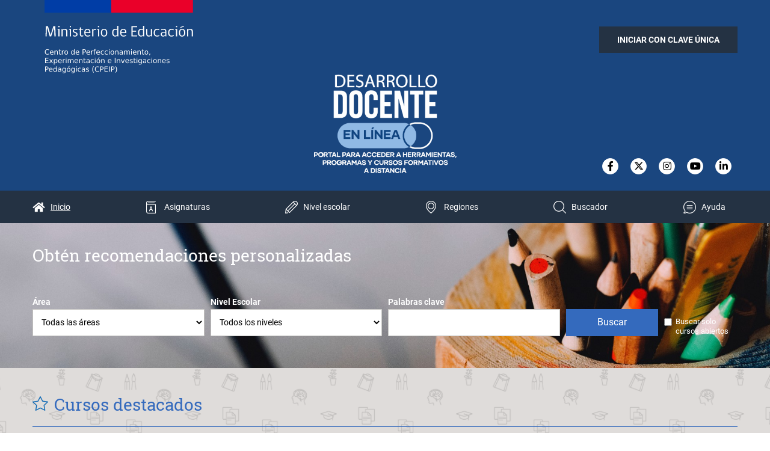

--- FILE ---
content_type: text/html; charset=UTF-8
request_url: https://ddl.cpeip.gob.cl/
body_size: 14323
content:
<!DOCTYPE html>
<html lang="es" dir="ltr">
  <head>
    <meta charset="utf-8" />
<meta name="description" content="Portal para postular a cursos y programas a distancia" />
<link rel="canonical" href="https://ddl.cpeip.gob.cl/" />
<link rel="shortlink" href="https://ddl.cpeip.gob.cl/" />
<meta name="MobileOptimized" content="width" />
<meta name="HandheldFriendly" content="true" />
<meta name="viewport" content="width=device-width, initial-scale=1.0" />
<link rel="icon" href="/themes/custom/catalogo_theme/favicon.ico" type="image/vnd.microsoft.icon" />

    <title>Página principal | Desarrollo Docente en Línea</title>
    <link rel="stylesheet" media="all" href="/sites/default/files/css/css_1gCtnUh1BUm9rpLJ_L4j-u4rIwWRrOOAmnceq1nK72o.css?delta=0&amp;language=es&amp;theme=catalogo_theme&amp;include=eJxdjtEOwyAIRX_IzU9qUIllRVkEu9qv39KuybIXcji5kBsY9uFZIFHNLoIBS5bJZizoQzeT-m8zSwC-qQ0-bhhUhw-geHFBVcioLkpDn1p_At_hAdspqrQCTDs63OzzY7ki39XNlHDSHgqZ_2HHMKTblEijrNiGl4pR2ClTXM4GOtSwnLwSvtQf814kdcY3Ve1c4g" />
<link rel="stylesheet" media="all" href="/sites/default/files/css/css_fBQxyCpIYSz0z7sKnZRaJ7I49G1h8bIVpa3NsTczKAs.css?delta=1&amp;language=es&amp;theme=catalogo_theme&amp;include=eJxdjtEOwyAIRX_IzU9qUIllRVkEu9qv39KuybIXcji5kBsY9uFZIFHNLoIBS5bJZizoQzeT-m8zSwC-qQ0-bhhUhw-geHFBVcioLkpDn1p_At_hAdspqrQCTDs63OzzY7ki39XNlHDSHgqZ_2HHMKTblEijrNiGl4pR2ClTXM4GOtSwnLwSvtQf814kdcY3Ve1c4g" />

    <script type="application/json" data-drupal-selector="drupal-settings-json">{"path":{"baseUrl":"\/","pathPrefix":"","currentPath":"inicio","currentPathIsAdmin":false,"isFront":true,"currentLanguage":"es"},"pluralDelimiter":"\u0003","suppressDeprecationErrors":true,"gtag":{"tagId":"","consentMode":false,"otherIds":[],"events":[],"additionalConfigInfo":[]},"ajaxPageState":{"libraries":"[base64]","theme":"catalogo_theme","theme_token":null},"ajaxTrustedUrl":{"form_action_p_pvdeGsVG5zNF_XLGPTvYSKCf43t8qZYSwcfZl2uzM":true},"gtm":{"tagId":null,"settings":{"data_layer":"dataLayer","include_classes":false,"allowlist_classes":"","blocklist_classes":"","include_environment":false,"environment_id":"","environment_token":""},"tagIds":["GTM-NLMZ6K2"]},"data":{"extlink":{"extTarget":true,"extTargetAppendNewWindowLabel":"(abre en una nueva ventana)","extTargetNoOverride":true,"extNofollow":false,"extTitleNoOverride":false,"extNoreferrer":false,"extFollowNoOverride":false,"extClass":"ext","extLabel":"(link is external)","extImgClass":false,"extSubdomains":true,"extExclude":"","extInclude":"","extCssExclude":".social-networks","extCssInclude":"","extCssExplicit":"","extAlert":false,"extAlertText":"This link will take you to an external web site. We are not responsible for their content.","extHideIcons":false,"mailtoClass":"mailto","telClass":"","mailtoLabel":"(link sends email)","telLabel":"(link is a phone number)","extUseFontAwesome":false,"extIconPlacement":"append","extPreventOrphan":false,"extFaLinkClasses":"fa fa-external-link","extFaMailtoClasses":"fa fa-envelope-o","extAdditionalLinkClasses":"","extAdditionalMailtoClasses":"","extAdditionalTelClasses":"","extFaTelClasses":"fa fa-phone","whitelistedDomains":null,"extExcludeNoreferrer":""}},"blazy":{"loadInvisible":false,"offset":100,"saveViewportOffsetDelay":50,"validateDelay":25,"loader":true,"unblazy":false,"visibleClass":false},"blazyIo":{"disconnect":false,"rootMargin":"0px","threshold":[0,0.25,0.5,0.75,1]},"slick":{"accessibility":true,"adaptiveHeight":false,"autoplay":false,"pauseOnHover":true,"pauseOnDotsHover":false,"pauseOnFocus":true,"autoplaySpeed":3000,"arrows":true,"downArrow":false,"downArrowTarget":"","downArrowOffset":0,"centerMode":false,"centerPadding":"50px","dots":false,"dotsClass":"slick-dots","draggable":true,"fade":false,"focusOnSelect":false,"infinite":true,"initialSlide":0,"lazyLoad":"ondemand","mouseWheel":false,"randomize":false,"rtl":false,"rows":1,"slidesPerRow":1,"slide":"","slidesToShow":1,"slidesToScroll":1,"speed":500,"swipe":true,"swipeToSlide":false,"edgeFriction":0.35,"touchMove":true,"touchThreshold":5,"useCSS":true,"cssEase":"ease","cssEaseBezier":"","cssEaseOverride":"","useTransform":true,"easing":"linear","variableWidth":false,"vertical":false,"verticalSwiping":false,"waitForAnimate":true},"field_group":{"html_element":{"mode":"card","context":"view","settings":{"classes":"tags","id":"","element":"span","show_label":false,"label_element":"h3","label_element_classes":"","attributes":"","effect":"none","speed":"fast"}}},"hide_submit":{"hide_submit_status":true,"hide_submit_method":"disable","hide_submit_css":"hide-submit-disable","hide_submit_abtext":"","hide_submit_atext":"","hide_submit_hide_css":"hide-submit-processing","hide_submit_hide_text":"Processing...","hide_submit_indicator_style":"expand-left","hide_submit_spinner_color":"#000","hide_submit_spinner_lines":12,"hide_submit_hide_fx":false,"hide_submit_reset_time":5000,"hide_submit_html_elements":""},"facets_views_ajax":{"facets_summary_ajax":{"facets_summary_id":"acciones_formativas","view_id":"acciones_formativas","current_display_id":"page_1","ajax_path":"\/views\/ajax"}},"user":{"uid":0,"permissionsHash":"9bbb56e8f17f9aa0383c644809f2223246416cf9dafc5c3583b718af4078a93a"}}</script>
<script src="/sites/default/files/js/js_Yz9wy4hOorhDi1uLu55MOQto5u-2S354SfOUHYkwDMA.js?scope=header&amp;delta=0&amp;language=es&amp;theme=catalogo_theme&amp;include=eJxdj1EOgzAMQy_UkSOhFELpcBfUBg12-gHqxLYf28-RItmDXxv5Q92p1IFLQSxWGcp9jbNiGyLwwawpFqmUeajpKX52HRtDg7YMycaFql-H_RuOl7gqGyUJBahn3IptiI_gZLXdJ-rzMjOaii6oBkhrHCjs8s8N33n9LZMbYy9tWXyKRl_Z7Xu7iU5tjr1v5XlrxA"></script>
<script src="/modules/contrib/google_tag/js/gtag.js?t8rj1q"></script>
<script src="/modules/contrib/google_tag/js/gtm.js?t8rj1q"></script>

    <!-- Google Tag Manager -->
<script>(function(w,d,s,l,i){w[l]=w[l]||[];w[l].push({'gtm.start':
new Date().getTime(),event:'gtm.js'});var f=d.getElementsByTagName(s)[0],
j=d.createElement(s),dl=l!='dataLayer'?'&l='+l:'';j.async=true;j.src=
'https://www.googletagmanager.com/gtm.js?id='+i+dl;f.parentNode.insertBefore(j,f);
})(window,document,'script','dataLayer','GTM-NLMZ6K2');</script>
<!-- End Google Tag Manager -->
  </head>
  <body class="path-frontpage">
<!-- Google Tag Manager (noscript) -->
<noscript><iframe src="https://www.googletagmanager.com/ns.html?id=GTM-NLMZ6K2"
height="0" width="0" style="display:none;visibility:hidden"></iframe></noscript>
<!-- End Google Tag Manager (noscript) -->
<!-- Google tag (gtag.js) -->
<script async src="https://www.googletagmanager.com/gtag/js?id=G-CSDVJZJ8R8"></script>
<script>
  window.dataLayer = window.dataLayer || [];
  function gtag(){dataLayer.push(arguments);}
  gtag('js', new Date());

  gtag('config', 'G-CSDVJZJ8R8');
</script>
        <a href="#main-content" class="visually-hidden focusable skip-link">
      Pasar al contenido principal
    </a>
    <a href="#block-navegacionprincipal-menu" class="visually-hidden focusable toggle-navegacionprincipal-menu">
      Skip to main navigation
    </a>
    <noscript><iframe src="https://www.googletagmanager.com/ns.html?id=GTM-NLMZ6K2"
                  height="0" width="0" style="display:none;visibility:hidden"></iframe></noscript>

      <div class="dialog-off-canvas-main-canvas" data-off-canvas-main-canvas>
    <div class="layout-container">

  <header role="banner">
      <div class="region region-header">
    <div id="block-catalogo-theme-branding" class="block block-system block-system-branding-block">
  
    
        <a href="/" rel="home" class="site-logo">
      <img src="/themes/custom/catalogo_theme/logo.svg" alt="Inicio" />
    </a>
      </div>
<nav role="navigation" aria-labelledby="block-catalogo-theme-account-menu-menu" id="block-catalogo-theme-account-menu" class="block block-menu navigation menu--account">
            
  <h2 class="visually-hidden" id="block-catalogo-theme-account-menu-menu">Menú de cuenta de usuario</h2>
  

        
              <ul class="menu">
                    <li class="menu-item menu-item--expanded">
        <a href="/iniciar-sesion" class="account-name" data-drupal-link-system-path="iniciar-sesion">Iniciar con Clave única</a>
              </li>
        </ul>
  


  </nav>
<div id="block-propuestaheaderblock" class="block block-catalogo-core block-propuesta-header-block">
  
    
      <img src="/sites/default/files/header2-01.png" alt="Inicio" />

  </div>
<div id="block-header-socialblock" class="block block-catalogo-core block-footer-social-block">
  
    
      <div class="rrss-wrapper"><p>Siguenos en nuestras <strong>redes sociales</strong></p><a href="https://www.facebook.com/CPEIP/" class="facebook" title="Facebook">Facebook</a><a href="https://twitter.com/CPEIP_mineduc" class="twitter" title="X">X</a><a href="https://www.instagram.com/cpeip_mineduc/?hl=es-la" class="instagram" title="Instagram">Instagram</a><a href="https://www.youtube.com/CPEIP_mineduc" class="youtube" title="Youtube">Youtube</a><a href="https://www.linkedin.com/company/cpeip-mineduc" class="linkedin" title="LinkedIn">LinkedIn</a></div>

  </div>
<nav role="navigation" aria-labelledby="block-navegacionprincipal-menu" id="block-navegacionprincipal" class="block block-menu navigation menu--main">
            
  <h2 class="visually-hidden" id="block-navegacionprincipal-menu">Navegación principal</h2>
  

        
              <ul class="menu">
                    <li class="menu-item">
        <a href="/" data-drupal-link-system-path="&lt;front&gt;" class="is-active" aria-current="page">Inicio</a>
              </li>
                <li class="menu-item menu-item--expanded">
        <a href="/asignaturas" class="asignaturas" data-drupal-link-system-path="asignaturas">Asignaturas</a>
                                <ul class="menu">
                    <li class="menu-item">
        <a href="/acciones-formativas?f%5B0%5D=asignaturas%3A22" data-drupal-link-query="{&quot;f&quot;:[&quot;asignaturas:22&quot;]}" data-drupal-link-system-path="acciones-formativas"><span class="name">Matemática</span>
            <div class="field field--name-icon field--type-image field--label-hidden field__item">  <img loading="lazy" src="/sites/default/files/styles/icon_medium/public/icons/asignaturas/matematica_0.png?itok=-2zdvOuH" width="110" height="110" alt="" class="image-style-icon-medium" />


</div>
      </a>
              </li>
                <li class="menu-item">
        <a href="/acciones-formativas?f%5B0%5D=asignaturas%3A23" data-drupal-link-query="{&quot;f&quot;:[&quot;asignaturas:23&quot;]}" data-drupal-link-system-path="acciones-formativas"><span class="name">Currículum de Educación Parvularia</span>
            <div class="field field--name-icon field--type-image field--label-hidden field__item">  <img loading="lazy" src="/sites/default/files/styles/icon_medium/public/icons/asignaturas/transversal_0.png?itok=PgQtzNpb" width="110" height="110" alt="" class="image-style-icon-medium" />


</div>
      </a>
              </li>
                <li class="menu-item">
        <a href="/acciones-formativas?f%5B0%5D=asignaturas%3A18" data-drupal-link-query="{&quot;f&quot;:[&quot;asignaturas:18&quot;]}" data-drupal-link-system-path="acciones-formativas"><span class="name">Transversal </span>
            <div class="field field--name-icon field--type-image field--label-hidden field__item">  <img loading="lazy" src="/sites/default/files/styles/icon_medium/public/icons/asignaturas/transversal.png?itok=qtZuSixF" width="110" height="110" alt="" class="image-style-icon-medium" />


</div>
      </a>
              </li>
                <li class="menu-item">
        <a href="/acciones-formativas?f%5B0%5D=asignaturas%3A38" data-drupal-link-query="{&quot;f&quot;:[&quot;asignaturas:38&quot;]}" data-drupal-link-system-path="acciones-formativas"><span class="name">Tecnología</span>
            <div class="field field--name-icon field--type-image field--label-hidden field__item">  <img loading="lazy" src="/sites/default/files/styles/icon_medium/public/icons/asignaturas/icon_tecnologia_0.png?itok=6ttZ5qVU" width="110" height="110" alt="" class="image-style-icon-medium" />


</div>
      </a>
              </li>
                <li class="menu-item">
        <a href="/acciones-formativas?f%5B0%5D=asignaturas%3A31" data-drupal-link-query="{&quot;f&quot;:[&quot;asignaturas:31&quot;]}" data-drupal-link-system-path="acciones-formativas"><span class="name">Educación Especial</span>
            <div class="field field--name-icon field--type-image field--label-hidden field__item">  <img loading="lazy" src="/sites/default/files/styles/icon_medium/public/icons/asignaturas/transversal%20%281%29.png?itok=40LIlavQ" width="110" height="110" alt="" class="image-style-icon-medium" />


</div>
      </a>
              </li>
                <li class="menu-item">
        <a href="/acciones-formativas?f%5B0%5D=asignaturas%3A26" data-drupal-link-query="{&quot;f&quot;:[&quot;asignaturas:26&quot;]}" data-drupal-link-system-path="acciones-formativas"><span class="name">Lenguaje y Comunicación</span>
            <div class="field field--name-icon field--type-image field--label-hidden field__item">  <img loading="lazy" src="/sites/default/files/styles/icon_medium/public/icons/asignaturas/lenguaje_0_0.png?itok=2Y1qEaL9" width="110" height="110" alt="" class="image-style-icon-medium" />


</div>
      </a>
              </li>
                <li class="menu-item">
        <a href="/acciones-formativas?f%5B0%5D=asignaturas%3A34" data-drupal-link-query="{&quot;f&quot;:[&quot;asignaturas:34&quot;]}" data-drupal-link-system-path="acciones-formativas"><span class="name">Música</span>
            <div class="field field--name-icon field--type-image field--label-hidden field__item">  <img loading="lazy" src="/sites/default/files/styles/icon_medium/public/icons/asignaturas/musica_0.png?itok=LPy3iAo8" width="110" height="110" alt="" class="image-style-icon-medium" />


</div>
      </a>
              </li>
                <li class="menu-item">
        <a href="/acciones-formativas?f%5B0%5D=asignaturas%3A40" data-drupal-link-query="{&quot;f&quot;:[&quot;asignaturas:40&quot;]}" data-drupal-link-system-path="acciones-formativas"><span class="name">Educación física y salud</span>
            <div class="field field--name-icon field--type-image field--label-hidden field__item">  <img loading="lazy" src="/sites/default/files/styles/icon_medium/public/icons/asignaturas/ed-fisica_1.png?itok=E0YyrYU4" width="110" height="110" alt="" class="image-style-icon-medium" />


</div>
      </a>
              </li>
        </ul>
  
              </li>
                <li class="menu-item menu-item--expanded">
        <a href="/nivel-escolar" class="nivel-escolar" data-drupal-link-system-path="nivel-escolar">Nivel escolar</a>
                                <ul class="menu">
                    <li class="menu-item">
        <a href="/acciones-formativas?f%5B0%5D=nivel_escolar%3A1" data-drupal-link-query="{&quot;f&quot;:[&quot;nivel_escolar:1&quot;]}" data-drupal-link-system-path="acciones-formativas"><span class="name">Educación Adultos</span>
            <div class="field field--name-icon field--type-image field--label-hidden field__item">  <img loading="lazy" src="/sites/default/files/styles/icon_medium/public/icons/niveles/icon_Educacio%CC%81n%20Adultos.png?itok=zTq5p4wg" width="110" height="110" alt="" class="image-style-icon-medium" />


</div>
      </a>
              </li>
                <li class="menu-item">
        <a href="/acciones-formativas?f%5B0%5D=nivel_escolar%3A2" data-drupal-link-query="{&quot;f&quot;:[&quot;nivel_escolar:2&quot;]}" data-drupal-link-system-path="acciones-formativas"><span class="name">Educación Básica Primer Ciclo</span>
            <div class="field field--name-icon field--type-image field--label-hidden field__item">  <img loading="lazy" src="/sites/default/files/styles/icon_medium/public/icons/niveles/icon_Educacio%CC%81n%20Ba%CC%81sica%20Primer%20Ciclo.png?itok=uv3rFu8y" width="110" height="110" alt="" class="image-style-icon-medium" />


</div>
      </a>
              </li>
                <li class="menu-item">
        <a href="/acciones-formativas?f%5B0%5D=nivel_escolar%3A3" data-drupal-link-query="{&quot;f&quot;:[&quot;nivel_escolar:3&quot;]}" data-drupal-link-system-path="acciones-formativas"><span class="name">Educación Básica Segundo Ciclo</span>
            <div class="field field--name-icon field--type-image field--label-hidden field__item">  <img loading="lazy" src="/sites/default/files/styles/icon_medium/public/icons/niveles/icon_Educacio%CC%81n%20Ba%CC%81sica%20Segundo%20Ciclo.png?itok=omG8705B" width="110" height="110" alt="" class="image-style-icon-medium" />


</div>
      </a>
              </li>
                <li class="menu-item">
        <a href="/acciones-formativas?f%5B0%5D=nivel_escolar%3A4" data-drupal-link-query="{&quot;f&quot;:[&quot;nivel_escolar:4&quot;]}" data-drupal-link-system-path="acciones-formativas"><span class="name">Educación Especial/Diferencial</span>
            <div class="field field--name-icon field--type-image field--label-hidden field__item">  <img loading="lazy" src="/sites/default/files/styles/icon_medium/public/icons/niveles/icon_Educacio%CC%81n%20Especial-Diferencial.png?itok=aB86YuMx" width="110" height="110" alt="" class="image-style-icon-medium" />


</div>
      </a>
              </li>
                <li class="menu-item">
        <a href="/acciones-formativas?f%5B0%5D=nivel_escolar%3A5" data-drupal-link-query="{&quot;f&quot;:[&quot;nivel_escolar:5&quot;]}" data-drupal-link-system-path="acciones-formativas"><span class="name">Educación Media HC</span>
            <div class="field field--name-icon field--type-image field--label-hidden field__item">  <img loading="lazy" src="/sites/default/files/styles/icon_medium/public/icons/niveles/icon_Educacio%CC%81n%20Media%20HC.png?itok=UUZc2Stb" width="110" height="110" alt="" class="image-style-icon-medium" />


</div>
      </a>
              </li>
                <li class="menu-item">
        <a href="/acciones-formativas?f%5B0%5D=nivel_escolar%3A6" data-drupal-link-query="{&quot;f&quot;:[&quot;nivel_escolar:6&quot;]}" data-drupal-link-system-path="acciones-formativas"><span class="name">Educación Media TP</span>
            <div class="field field--name-icon field--type-image field--label-hidden field__item">  <img loading="lazy" src="/sites/default/files/styles/icon_medium/public/icons/niveles/icon_Educacio%CC%81n%20Media%20TP.png?itok=MvWBizyv" width="110" height="110" alt="" class="image-style-icon-medium" />


</div>
      </a>
              </li>
                <li class="menu-item">
        <a href="/acciones-formativas?f%5B0%5D=nivel_escolar%3A7" data-drupal-link-query="{&quot;f&quot;:[&quot;nivel_escolar:7&quot;]}" data-drupal-link-system-path="acciones-formativas"><span class="name">Educación Parvularia</span>
            <div class="field field--name-icon field--type-image field--label-hidden field__item">  <img loading="lazy" src="/sites/default/files/styles/icon_medium/public/icons/niveles/icon_Educacio%CC%81n%20Parvularia.png?itok=V32nQZ-N" width="110" height="110" alt="" class="image-style-icon-medium" />


</div>
      </a>
              </li>
        </ul>
  
              </li>
                <li class="menu-item menu-item--expanded">
        <a href="/regiones" class="regiones" data-drupal-link-system-path="regiones">Regiones</a>
                                <ul class="menu">
                    <li class="menu-item">
        <a href="/acciones-formativas?f%5B0%5D=regiones%3A2" data-drupal-link-query="{&quot;f&quot;:[&quot;regiones:2&quot;]}" data-drupal-link-system-path="acciones-formativas"><span class="name">Antofagasta</span>
            <div class="field field--name-icon field--type-image field--label-hidden field__item">  <img loading="lazy" src="/sites/default/files/styles/icon_medium/public/icons/regions/icon_antofagasta.png?itok=O7iAA9Jm" width="110" height="110" alt="Antofagasta" class="image-style-icon-medium" />


</div>
      </a>
              </li>
                <li class="menu-item">
        <a href="/acciones-formativas?f%5B0%5D=regiones%3A15" data-drupal-link-query="{&quot;f&quot;:[&quot;regiones:15&quot;]}" data-drupal-link-system-path="acciones-formativas"><span class="name">Arica y Parinacota</span>
            <div class="field field--name-icon field--type-image field--label-hidden field__item">  <img loading="lazy" src="/sites/default/files/styles/icon_medium/public/icons/regions/icon_arica_parinacota.png?itok=4pkBrpJD" width="110" height="110" alt="arica" class="image-style-icon-medium" />


</div>
      </a>
              </li>
                <li class="menu-item">
        <a href="/acciones-formativas?f%5B0%5D=regiones%3A3" data-drupal-link-query="{&quot;f&quot;:[&quot;regiones:3&quot;]}" data-drupal-link-system-path="acciones-formativas"><span class="name">Atacama</span>
            <div class="field field--name-icon field--type-image field--label-hidden field__item">  <img loading="lazy" src="/sites/default/files/styles/icon_medium/public/icons/regions/icon_atacama.png?itok=99RsNfAr" width="110" height="110" alt="atacama" class="image-style-icon-medium" />


</div>
      </a>
              </li>
                <li class="menu-item">
        <a href="/acciones-formativas?f%5B0%5D=regiones%3A11" data-drupal-link-query="{&quot;f&quot;:[&quot;regiones:11&quot;]}" data-drupal-link-system-path="acciones-formativas"><span class="name">Aysén del General Carlos Ibáñez del Campo</span>
            <div class="field field--name-icon field--type-image field--label-hidden field__item">  <img loading="lazy" src="/sites/default/files/styles/icon_medium/public/icons/regions/icon_aysen.png?itok=6STBO2v2" width="110" height="110" alt="aysen" class="image-style-icon-medium" />


</div>
      </a>
              </li>
                <li class="menu-item">
        <a href="/acciones-formativas?f%5B0%5D=regiones%3A8" data-drupal-link-query="{&quot;f&quot;:[&quot;regiones:8&quot;]}" data-drupal-link-system-path="acciones-formativas"><span class="name">Biobío</span>
            <div class="field field--name-icon field--type-image field--label-hidden field__item">  <img loading="lazy" src="/sites/default/files/styles/icon_medium/public/icons/regions/icon_biobio.png?itok=681YnTrd" width="110" height="110" alt="biobio" class="image-style-icon-medium" />


</div>
      </a>
              </li>
                <li class="menu-item">
        <a href="/acciones-formativas?f%5B0%5D=regiones%3A4" data-drupal-link-query="{&quot;f&quot;:[&quot;regiones:4&quot;]}" data-drupal-link-system-path="acciones-formativas"><span class="name">Coquimbo</span>
            <div class="field field--name-icon field--type-image field--label-hidden field__item">  <img loading="lazy" src="/sites/default/files/styles/icon_medium/public/icons/regions/icon_coquimbo.png?itok=PvgCoDp0" width="110" height="110" alt="coquimbo" class="image-style-icon-medium" />


</div>
      </a>
              </li>
                <li class="menu-item">
        <a href="/acciones-formativas?f%5B0%5D=regiones%3A9" data-drupal-link-query="{&quot;f&quot;:[&quot;regiones:9&quot;]}" data-drupal-link-system-path="acciones-formativas"><span class="name">La Araucanía</span>
            <div class="field field--name-icon field--type-image field--label-hidden field__item">  <img loading="lazy" src="/sites/default/files/styles/icon_medium/public/icons/regions/icon_araucania.png?itok=2DflPuEd" width="110" height="110" alt="araucania" class="image-style-icon-medium" />


</div>
      </a>
              </li>
                <li class="menu-item">
        <a href="/acciones-formativas?f%5B0%5D=regiones%3A6" data-drupal-link-query="{&quot;f&quot;:[&quot;regiones:6&quot;]}" data-drupal-link-system-path="acciones-formativas"><span class="name">Libertador General Bernardo O'Higgins</span>
            <div class="field field--name-icon field--type-image field--label-hidden field__item">  <img loading="lazy" src="/sites/default/files/styles/icon_medium/public/icons/regions/icon_bernardohiggins.png?itok=iyzRsgm_" width="110" height="110" alt="ohiggins" class="image-style-icon-medium" />


</div>
      </a>
              </li>
                <li class="menu-item">
        <a href="/acciones-formativas?f%5B0%5D=regiones%3A10" data-drupal-link-query="{&quot;f&quot;:[&quot;regiones:10&quot;]}" data-drupal-link-system-path="acciones-formativas"><span class="name">Los Lagos</span>
            <div class="field field--name-icon field--type-image field--label-hidden field__item">  <img loading="lazy" src="/sites/default/files/styles/icon_medium/public/icons/regions/icon_los_lagos.png?itok=6wGIJKWp" width="110" height="110" alt="lagos" class="image-style-icon-medium" />


</div>
      </a>
              </li>
                <li class="menu-item">
        <a href="/acciones-formativas?f%5B0%5D=regiones%3A14" data-drupal-link-query="{&quot;f&quot;:[&quot;regiones:14&quot;]}" data-drupal-link-system-path="acciones-formativas"><span class="name">Los Ríos</span>
            <div class="field field--name-icon field--type-image field--label-hidden field__item">  <img loading="lazy" src="/sites/default/files/styles/icon_medium/public/icons/regions/icon_los_rios.png?itok=KcsgFiPt" width="110" height="110" alt="rios" class="image-style-icon-medium" />


</div>
      </a>
              </li>
                <li class="menu-item">
        <a href="/acciones-formativas?f%5B0%5D=regiones%3A12" data-drupal-link-query="{&quot;f&quot;:[&quot;regiones:12&quot;]}" data-drupal-link-system-path="acciones-formativas"><span class="name">Magallanes y de la Antártica Chilena</span>
            <div class="field field--name-icon field--type-image field--label-hidden field__item">  <img loading="lazy" src="/sites/default/files/styles/icon_medium/public/icons/regions/icon_magallanes.png?itok=Bf3ZeFdD" width="110" height="110" alt="magallanes" class="image-style-icon-medium" />


</div>
      </a>
              </li>
                <li class="menu-item">
        <a href="/acciones-formativas?f%5B0%5D=regiones%3A7" data-drupal-link-query="{&quot;f&quot;:[&quot;regiones:7&quot;]}" data-drupal-link-system-path="acciones-formativas"><span class="name">Maule</span>
            <div class="field field--name-icon field--type-image field--label-hidden field__item">  <img loading="lazy" src="/sites/default/files/styles/icon_medium/public/icons/regions/icon_maule.png?itok=liqDmO9F" width="110" height="110" alt="maule" class="image-style-icon-medium" />


</div>
      </a>
              </li>
                <li class="menu-item">
        <a href="/acciones-formativas?f%5B0%5D=regiones%3A13" data-drupal-link-query="{&quot;f&quot;:[&quot;regiones:13&quot;]}" data-drupal-link-system-path="acciones-formativas"><span class="name">Metropolitana de Santiago</span>
            <div class="field field--name-icon field--type-image field--label-hidden field__item">  <img loading="lazy" src="/sites/default/files/styles/icon_medium/public/icons/regions/icon_metropolitana.png?itok=gMvIMSSm" width="110" height="110" alt="metropolitana" class="image-style-icon-medium" />


</div>
      </a>
              </li>
                <li class="menu-item">
        <a href="/acciones-formativas?f%5B0%5D=regiones%3A1" data-drupal-link-query="{&quot;f&quot;:[&quot;regiones:1&quot;]}" data-drupal-link-system-path="acciones-formativas"><span class="name">Tarapacá</span>
            <div class="field field--name-icon field--type-image field--label-hidden field__item">  <img loading="lazy" src="/sites/default/files/styles/icon_medium/public/icons/regions/icon_tarapaca.png?itok=3eHdRx0w" width="110" height="110" alt="" class="image-style-icon-medium" />


</div>
      </a>
              </li>
                <li class="menu-item">
        <a href="/acciones-formativas?f%5B0%5D=regiones%3A5" data-drupal-link-query="{&quot;f&quot;:[&quot;regiones:5&quot;]}" data-drupal-link-system-path="acciones-formativas"><span class="name">Valparaíso</span>
            <div class="field field--name-icon field--type-image field--label-hidden field__item">  <img loading="lazy" src="/sites/default/files/styles/icon_medium/public/icons/regions/icon_valparaiso.png?itok=TPjqe4Tv" width="110" height="110" alt="valparaiso" class="image-style-icon-medium" />


</div>
      </a>
              </li>
                <li class="menu-item">
        <a href="/acciones-formativas?f%5B0%5D=regiones%3A16" data-drupal-link-query="{&quot;f&quot;:[&quot;regiones:16&quot;]}" data-drupal-link-system-path="acciones-formativas"><span class="name">Ñuble</span>
            <div class="field field--name-icon field--type-image field--label-hidden field__item">  <img loading="lazy" src="/sites/default/files/styles/icon_medium/public/icons/regions/icon_nuble.png?itok=uaOKH1CU" width="110" height="110" alt="" class="image-style-icon-medium" />


</div>
      </a>
              </li>
        </ul>
  
              </li>
                <li class="menu-item">
        <a href="/acciones-formativas" data-drupal-link-system-path="acciones-formativas">Buscador</a>
              </li>
                <li class="menu-item">
        <a href="/ayuda" data-drupal-link-system-path="ayuda">Ayuda</a>
              </li>
        </ul>
  


  </nav>
<div class="views-element-container block block-views block-views-blockalertas-block-1" id="block-views-block-alertas-block-1">
  
    
      <div><div class="alertas view view-alertas view-id-alertas view-display-id-block_1 js-view-dom-id-a6622f69d77e21cfd2138f6f9ecc4c670f79286f7949d8aa7720e0798459e197">
  
    
      
  
          </div>
</div>

  </div>

  </div>

  </header>

  

  

  

  <main role="main" class="">
    <a id="main-content" tabindex="-1"></a>
    <div class="layout-title">
        <div class="region region-title">
    <div id="block-catalogo-theme-page-title" class="block block-core block-page-title-block">
  
    
      


  </div>

  </div>

    </div>

    
    <div class="layout-content">
        <div class="region region-content">
    <div data-drupal-messages-fallback class="hidden"></div><div id="block-acciones-formativas-summary" class="block block-facets-summary block-facets-summary-blockacciones-formativas">
  
    
      
  </div>
<div id="block-catalogo-theme-content" class="block block-system block-system-main-block">
  
    
        <div class="layout layout--onecol">
    <div  class="layout__region layout__region--content">
      <div class="block-region-content"><div class="block block-catalogo-curso block-buscador-curso-block">
  
    
      <h2>Obtén recomendaciones personalizadas</h2><form class="buscador-curso" data-drupal-selector="buscador-curso" action="/" method="post" id="buscador-curso" accept-charset="UTF-8">
  <div class="js-form-item form-item js-form-type-select form-type-select js-form-item-asignatura form-item-asignatura">
      <label for="edit-asignatura">Área</label>
        <select data-drupal-selector="edit-asignatura" id="edit-asignatura" name="asignatura" class="form-select"><option value="" selected="selected">Todas las áreas</option><option value="18">Transversal </option><option value="22">Matemática</option><option value="23">Currículum de Educación Parvularia</option><option value="26">Lenguaje y Comunicación</option><option value="31">Educación Especial</option><option value="34">Música</option><option value="38">Tecnología</option><option value="40">Educación física y salud</option></select>
        </div>
<div class="js-form-item form-item js-form-type-select form-type-select js-form-item-nivel-escolar form-item-nivel-escolar">
      <label for="edit-nivel-escolar">Nivel Escolar</label>
        <select data-drupal-selector="edit-nivel-escolar" id="edit-nivel-escolar" name="nivel_escolar" class="form-select"><option value="" selected="selected">Todos los niveles</option><option value="1">Educación Adultos</option><option value="2">Educación Básica Primer Ciclo</option><option value="3">Educación Básica Segundo Ciclo</option><option value="4">Educación Especial/Diferencial</option><option value="5">Educación Media HC</option><option value="6">Educación Media TP</option><option value="7">Educación Parvularia</option></select>
        </div>
<div class="js-form-item form-item js-form-type-textfield form-type-textfield js-form-item-query form-item-query">
      <label for="edit-query">Palabras clave</label>
        <input data-drupal-selector="edit-query" type="text" id="edit-query" name="query" value="" size="64" maxlength="255" class="form-text" />

        </div>
<input autocomplete="off" data-drupal-selector="form-no-7roq-ruhs7qsrk-lxkprphgqj0ftsp6e0wmupgra" type="hidden" name="form_build_id" value="form-no_7RoQ_rUhS7qSRK_lXkpRPHGQJ0ftsP6E0wMUpgrA" />
<input data-drupal-selector="edit-buscador-curso" type="hidden" name="form_id" value="buscador_curso" />
<div data-drupal-selector="edit-actions" class="form-actions js-form-wrapper form-wrapper" id="edit-actions"><input data-drupal-selector="edit-submit" type="submit" id="edit-submit" name="op" value="Buscar" class="button js-form-submit form-submit" />
<div class="js-form-item form-item js-form-type-checkbox form-type-checkbox js-form-item-only-open form-item-only-open">
        <input data-drupal-selector="edit-only-open" type="checkbox" id="edit-only-open" name="only-open" value="1" class="form-checkbox" />

        <label for="edit-only-open" class="option">Buscar solo cursos abiertos</label>
      </div>
</div>

</form>

  </div>
<div class="views-element-container block block-views block-views-blockcurso-destacado-block-1">
  
      <h2>Cursos destacados</h2>
    
      <div><div class="view--blazy view view-curso-destacado view-id-curso_destacado view-display-id-block_1 js-view-dom-id-3782ebe64592e1968b3acd59119caf13ec9c94f52146cb91a2c2f3d922c05d2d">
  
    
      
      <div class="view-content">
      <div class="slick blazy slick--view slick--view--curso-destacado slick--view--curso-destacado--block-1 slick--view--curso-destacado-block-block-1 slick--optionset--one-column" data-blazy=""><div id="slick-99ef4327762" data-slick="{&quot;count&quot;:4,&quot;total&quot;:4,&quot;autoplay&quot;:true,&quot;autoplaySpeed&quot;:5000,&quot;dots&quot;:true,&quot;lazyLoad&quot;:&quot;blazy&quot;}" class="slick__slider"><div class="slick__slide slide slide--0"><div class="slide__content"><div class="slide__media">    <div class="media media--blazy media--slick media--image is-b-loading">        </div></div>
  <div class="slide__caption"><div class="slide__description"><div class="views-field views-field-nothing"><span class="field-content"><div class="card">
  <div class="row no-gutters">
    <div class="col-md-4">  <a href="/acciones-formativas/serie-de-capsulas-el-poder-transformador-de-musica-capsula-1-los-wokers-la" hreflang="und"><img loading="lazy" src="/sites/default/files/styles/card_l/public/images/convocatoria/2025-10/elpodertransformadordelamusica_Mesa%20de%20trabajo%201.png?itok=SpTPOBvu" width="551" height="300" alt="" class="image-style-card-l" />

</a>
</div>
    <div class="col-md-8">
      <div class="card-body">
        <div class="tags">
          <span class="badge badge-primary">Transversal </span>
          <span class="badge badge-primary">Educación Adultos</span><span class="badge badge-primary">Educación Básica Primer Ciclo</span><span class="badge badge-primary">Educación Básica Segundo Ciclo</span><span class="badge badge-primary">Educación Especial/Diferencial</span><span class="badge badge-primary">Educación Media HC</span><span class="badge badge-primary">Educación Media TP</span><span class="badge badge-primary">Educación Parvularia</span>
        </div>
        <h3 class="card-title"><a href="/acciones-formativas/serie-de-capsulas-el-poder-transformador-de-musica-capsula-1-los-wokers-la" hreflang="und">Serie de cápsulas “El poder transformador de música” Cápsula 1: “LOS WOKERS - La constancia, el ritmo para aprender”</a></h3>
        <div class="labeled-items">
          <div class="labeled-item modalidad">
            <div class="labeled-item__label">Modalidad</div>
            <div class="labeled-item__value"></div>
          </div>
          <div class="labeled-item inicio-postulacion">
            <div class="labeled-item__label">Inicio de postulación</div>
            <div class="labeled-item__value"></div>
          </div>
          <div class="labeled-item cierre-postulacion">
            <div class="labeled-item__label">Cierre de postulación</div>
            <div class="labeled-item__value"></div>
          </div>
        </div>
      </div>
    </div>
  </div>
</div></span></div></div>
</div></div>
</div><div class="slick__slide slide slide--1"><div class="slide__content"><div class="slide__media">    <div class="media media--blazy media--slick media--image is-b-loading">        </div></div>
  <div class="slide__caption"><div class="slide__description"><div class="views-field views-field-nothing"><span class="field-content"><div class="card">
  <div class="row no-gutters">
    <div class="col-md-4">  <a href="/acciones-formativas/serie-de-capsulas-el-poder-transformador-de-musica-capsula-2-los-me-duermo" hreflang="und"><img loading="lazy" src="/sites/default/files/styles/card_l/public/images/cursos/2025-10/elpodertransformadordelamu%CC%81sica-02.png?itok=iphRxnVA" width="551" height="300" alt="" class="image-style-card-l" />

</a>
</div>
    <div class="col-md-8">
      <div class="card-body">
        <div class="tags">
          <span class="badge badge-primary">Transversal </span>
          <span class="badge badge-primary">Educación Adultos</span><span class="badge badge-primary">Educación Básica Primer Ciclo</span><span class="badge badge-primary">Educación Básica Segundo Ciclo</span><span class="badge badge-primary">Educación Especial/Diferencial</span><span class="badge badge-primary">Educación Media HC</span><span class="badge badge-primary">Educación Media TP</span><span class="badge badge-primary">Educación Parvularia</span>
        </div>
        <h3 class="card-title"><a href="/acciones-formativas/serie-de-capsulas-el-poder-transformador-de-musica-capsula-2-los-me-duermo" hreflang="und">Serie de cápsulas “El poder transformador de música” Cápsula 2: “LOS ME DUERMO - Construir en colectivo”</a></h3>
        <div class="labeled-items">
          <div class="labeled-item modalidad">
            <div class="labeled-item__label">Modalidad</div>
            <div class="labeled-item__value"></div>
          </div>
          <div class="labeled-item inicio-postulacion">
            <div class="labeled-item__label">Inicio de postulación</div>
            <div class="labeled-item__value"></div>
          </div>
          <div class="labeled-item cierre-postulacion">
            <div class="labeled-item__label">Cierre de postulación</div>
            <div class="labeled-item__value"></div>
          </div>
        </div>
      </div>
    </div>
  </div>
</div></span></div></div>
</div></div>
</div><div class="slick__slide slide slide--2"><div class="slide__content"><div class="slide__media">    <div class="media media--blazy media--slick media--image is-b-loading">        </div></div>
  <div class="slide__caption"><div class="slide__description"><div class="views-field views-field-nothing"><span class="field-content"><div class="card">
  <div class="row no-gutters">
    <div class="col-md-4">  <a href="/acciones-formativas/serie-de-capsulas-el-poder-transformador-de-musica-capsula-3-illusion-girls-0" hreflang="und"><img loading="lazy" src="/sites/default/files/styles/card_l/public/images/cursos/2025-10/elpodertransformadordelamu%CC%81sica-03.png?itok=rgKEz8T9" width="551" height="300" alt="" class="image-style-card-l" />

</a>
</div>
    <div class="col-md-8">
      <div class="card-body">
        <div class="tags">
          <span class="badge badge-primary">Transversal </span>
          <span class="badge badge-primary">Educación Adultos</span><span class="badge badge-primary">Educación Básica Primer Ciclo</span><span class="badge badge-primary">Educación Básica Segundo Ciclo</span><span class="badge badge-primary">Educación Especial/Diferencial</span><span class="badge badge-primary">Educación Media HC</span><span class="badge badge-primary">Educación Media TP</span><span class="badge badge-primary">Educación Parvularia</span>
        </div>
        <h3 class="card-title"><a href="/acciones-formativas/serie-de-capsulas-el-poder-transformador-de-musica-capsula-3-illusion-girls-0" hreflang="und">Serie de cápsulas “El poder transformador de música” Cápsula 3: “ILLUSION GIRLS – “Mujeres al frente”</a></h3>
        <div class="labeled-items">
          <div class="labeled-item modalidad">
            <div class="labeled-item__label">Modalidad</div>
            <div class="labeled-item__value"></div>
          </div>
          <div class="labeled-item inicio-postulacion">
            <div class="labeled-item__label">Inicio de postulación</div>
            <div class="labeled-item__value"></div>
          </div>
          <div class="labeled-item cierre-postulacion">
            <div class="labeled-item__label">Cierre de postulación</div>
            <div class="labeled-item__value"></div>
          </div>
        </div>
      </div>
    </div>
  </div>
</div></span></div></div>
</div></div>
</div><div class="slick__slide slide slide--3"><div class="slide__content"><div class="slide__media">    <div class="media media--blazy media--slick media--image is-b-loading">        </div></div>
  <div class="slide__caption"><div class="slide__description"><div class="views-field views-field-nothing"><span class="field-content"><div class="card">
  <div class="row no-gutters">
    <div class="col-md-4">  <a href="/acciones-formativas/podcast-leer-para-aprender-episodio-1-la-comprension-lectora-mas-alla-de-la" hreflang="und"><img loading="lazy" src="/sites/default/files/styles/card_l/public/images/convocatoria/2026-01/leer%20para%20aprender%20ep%201.jpg?itok=ihW_s5qt" width="551" height="300" alt="" class="image-style-card-l" />

</a>
</div>
    <div class="col-md-8">
      <div class="card-body">
        <div class="tags">
          <span class="badge badge-primary">Transversal </span>
          <span class="badge badge-primary">Educación Adultos</span><span class="badge badge-primary">Educación Básica Primer Ciclo</span><span class="badge badge-primary">Educación Básica Segundo Ciclo</span><span class="badge badge-primary">Educación Especial/Diferencial</span><span class="badge badge-primary">Educación Media HC</span><span class="badge badge-primary">Educación Media TP</span><span class="badge badge-primary">Educación Parvularia</span>
        </div>
        <h3 class="card-title"><a href="/acciones-formativas/podcast-leer-para-aprender-episodio-1-la-comprension-lectora-mas-alla-de-la" hreflang="und">PODCAST LEER PARA APRENDER EPISODIO 1: La comprensión lectora más allá de la asignatura de Lenguaje</a></h3>
        <div class="labeled-items">
          <div class="labeled-item modalidad">
            <div class="labeled-item__label">Modalidad</div>
            <div class="labeled-item__value"></div>
          </div>
          <div class="labeled-item inicio-postulacion">
            <div class="labeled-item__label">Inicio de postulación</div>
            <div class="labeled-item__value"></div>
          </div>
          <div class="labeled-item cierre-postulacion">
            <div class="labeled-item__label">Cierre de postulación</div>
            <div class="labeled-item__value"></div>
          </div>
        </div>
      </div>
    </div>
  </div>
</div></span></div></div>
</div></div>
</div></div>
          <nav role="navigation" class="slick__arrow">
        <button type="button" data-role="none" class="slick-prev" aria-label="Previous" tabindex="0">Previous</button><button type="button" data-role="none" class="slick-next" aria-label="Next" tabindex="0">Next</button>
      </nav>
    </div>

    </div>
  
          </div>
</div>

  </div>
<div class="views-element-container block block-views block-views-blockcursos-abiertos-block-1">
  
      <h2>Cursos abiertos y próximas convocatorias</h2>
    
      <div><div class="cursos view view-cursos-abiertos view-id-cursos_abiertos view-display-id-block_1 js-view-dom-id-179ccc1a0e77a23c076a463c3a9ef2ca6ba25d398997fad149590471bff0fecd">
  
    
      <div class="view-header">
      <div class="view-more-wrapper">
<a href="https://ddl.cpeip.gob.cl/acciones-formativas?query=&amp;estado-convocatoria%5Bopen%5D=open&amp;estado-convocatoria%5Bsoon%5D=soon" class="view-more" title="Ver más cursos abiertos y próximas convocatorias">Ver todos</a>
</div>
    </div>
      
      <div class="view-content">
          <div class="views-row"><div class="capsule view-mode-card convocatoria">
  
<div  class="card">
    
<div  class="card--image">
    
            <div class="field field--name-image field--type-image field--label-hidden field__item">  <a href="/acciones-formativas/podcast-leer-para-aprender-episodio-1-la-comprension-lectora-mas-alla-de-la" hreflang="und"><img loading="lazy" src="/sites/default/files/styles/card_l/public/images/convocatoria/2026-01/leer%20para%20aprender%20ep%201.jpg?itok=ihW_s5qt" width="551" height="300" alt="" class="image-style-card-l" />

</a>
</div>
      
<span  class="tags">
    
      <div class="field field--name-field-asignaturas field--type-entity-reference field--label-hidden field__items">
              <div class="field__item">Transversal </div>
          </div>
  
  </span>
  </div>
<div  class="card-body">
    
<h3  class="card-title">
    <a href="/acciones-formativas/podcast-leer-para-aprender-episodio-1-la-comprension-lectora-mas-alla-de-la">PODCAST LEER PARA APRENDER EPISODIO 1: La comprensión lectora más allá de la asignatura de Lenguaje</a>
  </h3>
  <div class="field field--name-field-nivel-escolar field--type-entity-reference field--label-above">
    <div class="field__label">Nivel escolar</div>
          <div class="field__items">
              <div class="field__item">Educación Adultos</div>
          <div class="field__item">Educación Básica Primer Ciclo</div>
          <div class="field__item">Educación Básica Segundo Ciclo</div>
          <div class="field__item">Educación Especial/Diferencial</div>
          <div class="field__item">Educación Media HC</div>
          <div class="field__item">Educación Media TP</div>
          <div class="field__item">Educación Parvularia</div>
              </div>
      </div>

  </div>
  </div></div>

</div>
    <div class="views-row"><div class="capsule view-mode-card convocatoria">
  
<div  class="card">
    
<div  class="card--image">
    
            <div class="field field--name-image field--type-image field--label-hidden field__item">  <a href="/acciones-formativas/serie-de-capsulas-el-poder-transformador-de-musica-capsula-6-metal-hazards-la" hreflang="und"><img loading="lazy" src="/sites/default/files/styles/card_l/public/images/cursos/2025-11/elpodertransformadordelamu%CC%81sica-06.png?itok=TN-xi0jx" width="551" height="300" alt="" class="image-style-card-l" />

</a>
</div>
      
<span  class="tags">
    
      <div class="field field--name-field-asignaturas field--type-entity-reference field--label-hidden field__items">
              <div class="field__item">Transversal </div>
          </div>
  
  </span>
  </div>
<div  class="card-body">
    
<h3  class="card-title">
    <a href="/acciones-formativas/serie-de-capsulas-el-poder-transformador-de-musica-capsula-6-metal-hazards-la">Serie de cápsulas “El poder transformador de música” Cápsula 6: METAL HAZARDS -“La experiencia de la diversidad”</a>
  </h3>
  <div class="field field--name-field-nivel-escolar field--type-entity-reference field--label-above">
    <div class="field__label">Nivel escolar</div>
          <div class="field__items">
              <div class="field__item">Educación Adultos</div>
          <div class="field__item">Educación Básica Primer Ciclo</div>
          <div class="field__item">Educación Básica Segundo Ciclo</div>
          <div class="field__item">Educación Especial/Diferencial</div>
          <div class="field__item">Educación Media HC</div>
          <div class="field__item">Educación Media TP</div>
          <div class="field__item">Educación Parvularia</div>
              </div>
      </div>

  </div>
  </div></div>

</div>
    <div class="views-row"><div class="capsule view-mode-card convocatoria">
  
<div  class="card">
    
<div  class="card--image">
    
            <div class="field field--name-image field--type-image field--label-hidden field__item">  <a href="/acciones-formativas/serie-de-capsulas-el-poder-transformador-de-la-musica-capsula-5-sick-conexion-0" hreflang="und"><img loading="lazy" src="/sites/default/files/styles/card_l/public/images/cursos/2025-11/elpodertransformadordelamu%CC%81sica-05.png?itok=7Xr3thY4" width="551" height="300" alt="" class="image-style-card-l" />

</a>
</div>
      
<span  class="tags">
    
      <div class="field field--name-field-asignaturas field--type-entity-reference field--label-hidden field__items">
              <div class="field__item">Transversal </div>
          </div>
  
  </span>
  </div>
<div  class="card-body">
    
<h3  class="card-title">
    <a href="/acciones-formativas/serie-de-capsulas-el-poder-transformador-de-la-musica-capsula-5-sick-conexion-0">Serie de cápsulas “El poder transformador de la música” Cápsula 5: SICK - “Conexión Trascendente”</a>
  </h3>
  <div class="field field--name-field-nivel-escolar field--type-entity-reference field--label-above">
    <div class="field__label">Nivel escolar</div>
          <div class="field__items">
              <div class="field__item">Educación Adultos</div>
          <div class="field__item">Educación Básica Primer Ciclo</div>
          <div class="field__item">Educación Básica Segundo Ciclo</div>
          <div class="field__item">Educación Especial/Diferencial</div>
          <div class="field__item">Educación Media HC</div>
          <div class="field__item">Educación Media TP</div>
          <div class="field__item">Educación Parvularia</div>
              </div>
      </div>

  </div>
  </div></div>

</div>

    </div>
  
          </div>
</div>

  </div>
<div class="block block-catalogo-preference block-propuesta-block">
  
    
      <div class="propuesta-valor"><h2 class="title-propuesta-block">Propuesta de valor y beneficios</h2><div class="paragraph-propuesta-block"><p>Bienvenido (a) al&nbsp;sitio <strong>Desarrollo Docente en Linea</strong>, del <strong>CPEIP.</strong></p><p>Este espacio le proporcionará un ambiente personalizado, donde usted encontrará&nbsp;una oferta de acciones formativas variadas y orientadas a&nbsp;responder a sus necesidades e intereses de&nbsp;formación continua y aportar a su desarrollo profesional.</p><p>Le invitamos a recorrer&nbsp; este sitio, explorar la oferta de cursos y cápsulas pedagógicas disponibles.</p><p>Usted podrá postular a cursos que cuentan con una convocatoria abierta y&nbsp;suscribirse a otros cursos que próximamente serán implementados. Del mismo modo,&nbsp;podrá acceder a las cápsulas pedagógicas, para explorarlas, estudiarlas e incorporarlas a su trabajo cotidiano.</p></div><div class="link-wrapper"><a href="/preference-wizard" class="button">Comenzar</a></div>
</div>

  </div>
<div class="views-element-container block block-views block-views-blocktestimonios-block-1">
  
      <h2>Testimonios</h2>
    
      <div><div class="view--blazy view view-testimonios view-id-testimonios view-display-id-block_1 js-view-dom-id-68076d4d6c78e00c49e6ec2749504800e53b6cce7186920dbaf1cab0a987a845">
  
    
      
      <div class="view-content">
      <div class="slick blazy slick--view slick--view--testimonios slick--view--testimonios--block-1 slick--view--testimonios-block-block-1 slick--optionset--three-columns" data-blazy=""><div id="slick-9bea0e5d64c" data-slick="{&quot;count&quot;:9,&quot;total&quot;:9,&quot;mobileFirst&quot;:true,&quot;accessibility&quot;:false,&quot;autoplay&quot;:true,&quot;dots&quot;:true,&quot;infinite&quot;:false,&quot;lazyLoad&quot;:&quot;blazy&quot;,&quot;swipe&quot;:false,&quot;useCSS&quot;:false,&quot;useTransform&quot;:false,&quot;responsive&quot;:[{&quot;breakpoint&quot;:900,&quot;settings&quot;:{&quot;autoplay&quot;:true,&quot;dots&quot;:true,&quot;infinite&quot;:false,&quot;slidesPerRow&quot;:3,&quot;slidesToShow&quot;:3,&quot;swipe&quot;:false}}]}" class="slick__slider"><div class="slick__slide slide slide--0"><div class="slide__content"><div class="slide__media">    <div class="media media--blazy media--slick media--image is-b-loading">        </div></div>
  <div class="slide__caption"><div class="slide__description"><div class="views-field views-field-field-image"><div class="field-content">  <img loading="lazy" src="/sites/default/files/styles/icon_medium/public/2025-09/ficha16_3.png?itok=CP3KbmIK" width="110" height="110" alt="En Ruta" class="image-style-icon-medium" />


</div></div><div class="views-field views-field-field-nivel-escolar"><div class="field-content">Educación Adultos</div></div><div class="views-field views-field-title"><span class="field-content">PAOLA ALEJANDRA MANCILLA CAMPOS</span></div><div class="views-field views-field-name"><span class="field-content">En ruta hacia mi Trayectoria Docente - 2025</span></div><div class="views-field views-field-body"><div class="field-content">Participar de este curso de desarrollo profesional fue muy gratificante y desafiante. En cuál me entregó grandes herramientas para potenciar mi participación en el sistema de desarrollo profesional docente.</div></div></div>
</div></div>
</div><div class="slick__slide slide slide--1"><div class="slide__content"><div class="slide__media">    <div class="media media--blazy media--slick media--image is-b-loading">        </div></div>
  <div class="slide__caption"><div class="slide__description"><div class="views-field views-field-field-image"><div class="field-content">  <img loading="lazy" src="/sites/default/files/styles/icon_medium/public/2025-09/ficha16_3_0.png?itok=kb5IHvLY" width="110" height="110" alt="En Ruta" class="image-style-icon-medium" />


</div></div><div class="views-field views-field-field-nivel-escolar"><div class="field-content">Educación Adultos</div></div><div class="views-field views-field-title"><span class="field-content">KAREN FRESIA ASTROZA FUENTES</span></div><div class="views-field views-field-name"><span class="field-content">En ruta hacia mi Trayectoria Docente - 2025</span></div><div class="views-field views-field-body"><div class="field-content">La realización del curso me sirvió para orientarme en cuanto a la realización del portafolio docente, si bien, el material y la colaboración con los demás participantes fue de gran utilidad, me hubiese gustado que existiera la posibilidad de retroalimentación de parte de un docente evaluador registr</div></div></div>
</div></div>
</div><div class="slick__slide slide slide--2"><div class="slide__content"><div class="slide__media">    <div class="media media--blazy media--slick media--image is-b-loading">        </div></div>
  <div class="slide__caption"><div class="slide__description"><div class="views-field views-field-field-image"><div class="field-content">  <img loading="lazy" src="/sites/default/files/styles/icon_medium/public/2025-09/ficha16_3_2.png?itok=NTMlBAx8" width="110" height="110" alt="En Ruta" class="image-style-icon-medium" />


</div></div><div class="views-field views-field-field-nivel-escolar"><div class="field-content">Educación Adultos</div></div><div class="views-field views-field-title"><span class="field-content">MARÍA CARLA CARMONA CABEZAS</span></div><div class="views-field views-field-name"><span class="field-content">En ruta hacia mi Trayectoria Docente - 2025</span></div><div class="views-field views-field-body"><div class="field-content">Este curso me permitió adquirir los conocimientos básicos,sobre este proceso.</div></div></div>
</div></div>
</div><div class="slick__slide slide slide--3"><div class="slide__content"><div class="slide__media">    <div class="media media--blazy media--slick media--image is-b-loading">        </div></div>
  <div class="slide__caption"><div class="slide__description"><div class="views-field views-field-field-image"><div class="field-content">  <img loading="lazy" src="/sites/default/files/styles/icon_medium/public/2025-09/ficha16_3_1.png?itok=tH3v1oFZ" width="110" height="110" alt="En Ruta" class="image-style-icon-medium" />


</div></div><div class="views-field views-field-field-nivel-escolar"><div class="field-content">Educación Adultos</div></div><div class="views-field views-field-title"><span class="field-content">CAROLINE ANDREA ULLOA OSORIO</span></div><div class="views-field views-field-name"><span class="field-content">En ruta hacia mi Trayectoria Docente - 2025</span></div><div class="views-field views-field-body"><div class="field-content">Este curso cumplió con todo lo que necesitaba saber</div></div></div>
</div></div>
</div><div class="slick__slide slide slide--4"><div class="slide__content"><div class="slide__media">    <div class="media media--blazy media--slick media--image is-b-loading">        </div></div>
  <div class="slide__caption"><div class="slide__description"><div class="views-field views-field-field-image"><div class="field-content">  <img loading="lazy" src="/sites/default/files/styles/icon_medium/public/2024-05/ficha16_0.png?itok=OVaCl7DI" width="110" height="110" alt="NEEM" class="image-style-icon-medium" />


</div></div><div class="views-field views-field-field-nivel-escolar"><div class="field-content">Educación Especial/Diferencial</div></div><div class="views-field views-field-title"><span class="field-content">YEYMMY PAOLA RINCON FORERO</span></div><div class="views-field views-field-name"><span class="field-content">Estrategias de trabajo para fortalecer la trayectoria educativa de los estudiantes con Necesidades Educativas Múltiples (NEEM) 2023</span></div><div class="views-field views-field-body"><div class="field-content"><p>Que importante aprender de las experiencias de otras y otros, enriquecer mi práctica docente con el quehacer de docentes que también tienen el interés por aprender y mejorar desde el aula nuestra sociedad.</p></div></div></div>
</div></div>
</div><div class="slick__slide slide slide--5"><div class="slide__content"><div class="slide__media">    <div class="media media--blazy media--slick media--image is-b-loading">        </div></div>
  <div class="slide__caption"><div class="slide__description"><div class="views-field views-field-field-image"><div class="field-content">  <img loading="lazy" src="/sites/default/files/styles/icon_medium/public/2024-05/ficha16_3.png?itok=EfrdDIOZ" width="110" height="110" alt="NEEM" class="image-style-icon-medium" />


</div></div><div class="views-field views-field-field-nivel-escolar"><div class="field-content">Educación Básica Segundo Ciclo</div></div><div class="views-field views-field-title"><span class="field-content">MARÍA TERESA VALDIVIA NOVOA</span></div><div class="views-field views-field-name"><span class="field-content">Trabajando la medida y la medición 2023 2semestre</span></div><div class="views-field views-field-body"><div class="field-content"><p>Trabajando la medida y la medición fue un curso que me permitió avanzar en la enseñanza de la matemática para mis estudiantes de 7° básico a través del uso de tecnologías sencillas pero efectivas. Agradezco la oportunidad otorgada y espero continuar en los cursos Suma y Sigue.</p></div></div></div>
</div></div>
</div><div class="slick__slide slide slide--6"><div class="slide__content"><div class="slide__media">    <div class="media media--blazy media--slick media--image is-b-loading">        </div></div>
  <div class="slide__caption"><div class="slide__description"><div class="views-field views-field-field-image"><div class="field-content">  <img loading="lazy" src="/sites/default/files/styles/icon_medium/public/2024-05/ficha16_2.png?itok=ZVbwvRZm" width="110" height="110" alt="ddd" class="image-style-icon-medium" />


</div></div><div class="views-field views-field-field-nivel-escolar"><div class="field-content">Educación Básica Primer Ciclo</div></div><div class="views-field views-field-title"><span class="field-content">PAULA MAKARENA ENRIQUETA BARRA MUÑOZ</span></div><div class="views-field views-field-name"><span class="field-content">Aula inclusiva y estrategias diversificadas de enseñanza</span></div><div class="views-field views-field-body"><div class="field-content"><p>Este curso fue muy importante para el desarrollo de estrategias diversificadas.</p></div></div></div>
</div></div>
</div><div class="slick__slide slide slide--7"><div class="slide__content"><div class="slide__media">    <div class="media media--blazy media--slick media--image is-b-loading">        </div></div>
  <div class="slide__caption"><div class="slide__description"><div class="views-field views-field-field-image"><div class="field-content">  <img loading="lazy" src="/sites/default/files/styles/icon_medium/public/2024-05/ficha16_1.png?itok=z8R-PRAG" width="110" height="110" alt="ss" class="image-style-icon-medium" />


</div></div><div class="views-field views-field-field-nivel-escolar"><div class="field-content">Educación Básica Primer Ciclo</div></div><div class="views-field views-field-title"><span class="field-content">JEIMY SIAMARA BUSTOS NAVARRETE</span></div><div class="views-field views-field-name"><span class="field-content">Leo Primero: Estrategias de lectura y escritura inicial</span></div><div class="views-field views-field-body"><div class="field-content"><p>Buenísimo el curso. La docente que capacita es muy profesional y con muy buenas estrategias. Se agradece estás oportunidades. Aprendí muchísimo para mí práctica docente.</p></div></div></div>
</div></div>
</div><div class="slick__slide slide slide--8"><div class="slide__content"><div class="slide__media">    <div class="media media--blazy media--slick media--image is-b-loading">        </div></div>
  <div class="slide__caption"><div class="slide__description"><div class="views-field views-field-field-image"><div class="field-content">  <img loading="lazy" src="/sites/default/files/styles/icon_medium/public/2022-11/descarga.png?itok=cLiohyEJ" width="110" height="110" alt="Testimonio" class="image-style-icon-medium" />


</div></div><div class="views-field views-field-field-nivel-escolar"><div class="field-content">Educación Básica Primer Ciclo</div></div><div class="views-field views-field-title"><span class="field-content">PAULINA NATALY CEA FUENTES</span></div><div class="views-field views-field-name"><span class="field-content">Estrategias de apoyo destinadas a estudiantes con N.E.E.: curriculum priorizado y contexto emocional</span></div><div class="views-field views-field-body"><div class="field-content"><p>Muy buena la experiencia y el material fue de mucho apoyo para mi labor profesional.</p></div></div></div>
</div></div>
</div></div>
          <nav role="navigation" class="slick__arrow">
        <button type="button" data-role="none" class="slick-prev" aria-label="Previous" tabindex="0">Previous</button><button type="button" data-role="none" class="slick-next" aria-label="Next" tabindex="0">Next</button>
      </nav>
    </div>

    </div>
  
          </div>
</div>

  </div>
</div>
    </div>
  </div>

  </div>

  </div>

    </div>

    
  </main>

      <footer role="contentinfo">
        <div class="region region-footer">
    <div id="block-catalogo-theme-footercontent" class="block block-block-content block-block-content47f60bdb-cce2-41ff-97d4-7004d93ed27d">
  
    
      
            <div class="clearfix text-formatted field field--name-body field--type-text-with-summary field--label-hidden field__item"><p><strong>Ministerio de Educación</strong> 2025 | Centro de Perfeccionamiento,<br>Experimentación&nbsp;&nbsp;e Investigaciones Pedagógicas.</p></div>
      
  </div>
<div id="block-footersocialblock" class="block block-catalogo-core block-footer-social-block">
  
    
      <div class="rrss-wrapper"><p>Siguenos en nuestras <strong>redes sociales</strong></p><a href="https://www.facebook.com/CPEIP/" class="facebook" title="Facebook">Facebook</a><a href="https://twitter.com/CPEIP_mineduc" class="twitter" title="X">X</a><a href="https://www.instagram.com/cpeip_mineduc/?hl=es-la" class="instagram" title="Instagram">Instagram</a><a href="https://www.youtube.com/CPEIP_mineduc" class="youtube" title="Youtube">Youtube</a><a href="https://www.linkedin.com/company/cpeip-mineduc" class="linkedin" title="LinkedIn">LinkedIn</a></div>

  </div>
<div id="block-footercontentdirection" class="block block-block-content block-block-content032a262e-98f1-431d-8d88-9db6af9843fe">
  
    
      
            <div class="clearfix text-formatted field field--name-body field--type-text-with-summary field--label-hidden field__item"><p>Ministerio de Educación – Teléfono&nbsp;<a href="tel:+56224066000">+56 2 24066000</a>&nbsp;– Dirección Av. Libertador Bernardo O’Higgins 1371</p>

<ul>
	<li><a href="http://www.mineduc.cl/politicas-de-privacidad/">Políticas de Privacidad</a></li>
	<li><a href="http://www.mineduc.cl/visualizadores-plug-ins/">Visualizadores &amp; Plug-ins</a></li>
	<li><a href="http://www.mineduc.cl/cc/">CC</a></li>
</ul></div>
      
  </div>
<nav role="navigation" aria-labelledby="block-catalogo-theme-sitiosdeinteres-menu" id="block-catalogo-theme-sitiosdeinteres" class="block block-menu navigation menu--sitios-de-interes">
      
  <h2 id="block-catalogo-theme-sitiosdeinteres-menu">Sitios de Interés</h2>
  

        
              <ul class="menu">
                    <li class="menu-item">
        <a href="/certificado-curso-terminado" class="verificacion-certificados" data-drupal-link-system-path="certificado-curso-terminado">Verificación de certificados</a>
              </li>
                <li class="menu-item">
        <a href="https://www.cpeip.cl">www.cpeip.cl</a>
              </li>
                <li class="menu-item">
        <a href="https://www.mineduc.cl">www.mineduc.cl</a>
              </li>
                <li class="menu-item">
        <a href="https://estandaresdocentes.mineduc.cl">estandaresdocentes.mineduc.cl</a>
              </li>
                <li class="menu-item">
        <a href="https://www.supereduc.cl">www.supereduc.cl</a>
              </li>
                <li class="menu-item">
        <a href="https://www.agenciaeducacion.cl">www.agenciaeducacion.cl</a>
              </li>
        </ul>
  


  </nav>
<div id="block-siteversion" class="block block-catalogo-core block-catalogo-version">
  
    
      Versión 2.0
  </div>
<div id="block-pollblock" class="block block-catalogo-poll block-poll-block">
  
    
      <a href="/encuesta/nopoll/iniciar" class="use-ajax button-open-poll" data-dialog-type="modal" data-dialog-options="{&quot;width&quot;:700}">Abrir encuesta</a>
  </div>

  </div>

    </footer>
  
</div>
  </div>

    
    <script src="/sites/default/files/js/js_kybEPs4cZBmqHLwWulNvIOjMkUpofVUlgrUQAOEW8qM.js?scope=footer&amp;delta=0&amp;language=es&amp;theme=catalogo_theme&amp;include=eJxdj1EOgzAMQy_UkSOhFELpcBfUBg12-gHqxLYf28-RItmDXxv5Q92p1IFLQSxWGcp9jbNiGyLwwawpFqmUeajpKX52HRtDg7YMycaFql-H_RuOl7gqGyUJBahn3IptiI_gZLXdJ-rzMjOaii6oBkhrHCjs8s8N33n9LZMbYy9tWXyKRl_Z7Xu7iU5tjr1v5XlrxA"></script>

  </body>
</html>


--- FILE ---
content_type: text/css
request_url: https://ddl.cpeip.gob.cl/sites/default/files/css/css_fBQxyCpIYSz0z7sKnZRaJ7I49G1h8bIVpa3NsTczKAs.css?delta=1&language=es&theme=catalogo_theme&include=eJxdjtEOwyAIRX_IzU9qUIllRVkEu9qv39KuybIXcji5kBsY9uFZIFHNLoIBS5bJZizoQzeT-m8zSwC-qQ0-bhhUhw-geHFBVcioLkpDn1p_At_hAdspqrQCTDs63OzzY7ki39XNlHDSHgqZ_2HHMKTblEijrNiGl4pR2ClTXM4GOtSwnLwSvtQf814kdcY3Ve1c4g
body_size: 27712
content:
/* @license MIT https://github.com/necolas/normalize.css/blob/3.0.3/LICENSE.md */
html{font-family:sans-serif;-ms-text-size-adjust:100%;-webkit-text-size-adjust:100%;}body{margin:0;}article,aside,details,figcaption,figure,footer,header,hgroup,main,menu,nav,section,summary{display:block;}audio,canvas,progress,video{display:inline-block;vertical-align:baseline;}audio:not([controls]){display:none;height:0;}[hidden],template{display:none;}a{background-color:transparent;}a:active,a:hover{outline:0;}abbr[title]{border-bottom:1px dotted;}b,strong{font-weight:bold;}dfn{font-style:italic;}h1{font-size:2em;margin:0.67em 0;}mark{background:#ff0;color:#000;}small{font-size:80%;}sub,sup{font-size:75%;line-height:0;position:relative;vertical-align:baseline;}sup{top:-0.5em;}sub{bottom:-0.25em;}img{border:0;}svg:not(:root){overflow:hidden;}figure{margin:1em 40px;}hr{box-sizing:content-box;height:0;}pre{overflow:auto;}code,kbd,pre,samp{font-family:monospace,monospace;font-size:1em;}button,input,optgroup,select,textarea{color:inherit;font:inherit;margin:0;}button{overflow:visible;}button,select{text-transform:none;}button,html input[type="button"],input[type="reset"],input[type="submit"]{-webkit-appearance:button;cursor:pointer;}button[disabled],html input[disabled]{cursor:default;}button::-moz-focus-inner,input::-moz-focus-inner{border:0;padding:0;}input{line-height:normal;}input[type="checkbox"],input[type="radio"]{box-sizing:border-box;padding:0;}input[type="number"]::-webkit-inner-spin-button,input[type="number"]::-webkit-outer-spin-button{height:auto;}input[type="search"]{-webkit-appearance:textfield;box-sizing:content-box;}input[type="search"]::-webkit-search-cancel-button,input[type="search"]::-webkit-search-decoration{-webkit-appearance:none;}fieldset{border:1px solid #c0c0c0;margin:0 2px;padding:0.35em 0.625em 0.75em;}legend{border:0;padding:0;}textarea{overflow:auto;}optgroup{font-weight:bold;}table{border-collapse:collapse;border-spacing:0;}td,th{padding:0;}
@media (min--moz-device-pixel-ratio:0){summary{display:list-item;}}
/* @license GPL-2.0-or-later https://www.drupal.org/licensing/faq */
.action-links{margin:1em 0;padding:0;list-style:none;}[dir="rtl"] .action-links{margin-right:0;}.action-links li{display:inline-block;margin:0 0.3em;}.action-links li:first-child{margin-left:0;}[dir="rtl"] .action-links li:first-child{margin-right:0;margin-left:0.3em;}.button-action{display:inline-block;padding:0.2em 0.5em 0.3em;text-decoration:none;line-height:160%;}.button-action:before{margin-left:-0.1em;padding-right:0.2em;content:"+";font-weight:900;}[dir="rtl"] .button-action:before{margin-right:-0.1em;margin-left:0;padding-right:0;padding-left:0.2em;}
.breadcrumb{padding-bottom:0.5em;}.breadcrumb ol{margin:0;padding:0;}[dir="rtl"] .breadcrumb ol{margin-right:0;}.breadcrumb li{display:inline;margin:0;padding:0;list-style-type:none;}.breadcrumb li:before{content:" \BB ";}.breadcrumb li:first-child:before{content:none;}
.button,.image-button{margin-right:1em;margin-left:1em;}.button:first-child,.image-button:first-child{margin-right:0;margin-left:0;}
.collapse-processed > summary{padding-right:0.5em;padding-left:0.5em;}.collapse-processed > summary:before{float:left;width:1em;height:1em;content:"";background:url(/themes/contrib/classy/images/misc/menu-expanded.png) 0 100% no-repeat;}[dir="rtl"] .collapse-processed > summary:before{float:right;background-position:100% 100%;}.collapse-processed:not([open]) > summary:before{-ms-transform:rotate(-90deg);-webkit-transform:rotate(-90deg);transform:rotate(-90deg);background-position:25% 35%;}[dir="rtl"] .collapse-processed:not([open]) > summary:before{-ms-transform:rotate(90deg);-webkit-transform:rotate(90deg);transform:rotate(90deg);background-position:75% 35%;}
.container-inline label:after,.container-inline .label:after{content:":";}.form-type-radios .container-inline label:after,.form-type-checkboxes .container-inline label:after{content:"";}.form-type-radios .container-inline .form-type-radio,.form-type-checkboxes .container-inline .form-type-checkbox{margin:0 1em;}.container-inline .form-actions,.container-inline.form-actions{margin-top:0;margin-bottom:0;}
details{margin-top:1em;margin-bottom:1em;border:1px solid #ccc;}details > .details-wrapper{padding:0.5em 1.5em;}summary{padding:0.2em 0.5em;cursor:pointer;}
.exposed-filters .filters{float:left;margin-right:1em;}[dir="rtl"] .exposed-filters .filters{float:right;margin-right:0;margin-left:1em;}.exposed-filters .form-item{margin:0 0 0.1em 0;padding:0;}.exposed-filters .form-item label{float:left;width:10em;font-weight:normal;}[dir="rtl"] .exposed-filters .form-item label{float:right;}.exposed-filters .form-select{width:14em;}.exposed-filters .current-filters{margin-bottom:1em;}.exposed-filters .current-filters .placeholder{font-weight:bold;font-style:normal;}.exposed-filters .additional-filters{float:left;margin-right:1em;}[dir="rtl"] .exposed-filters .additional-filters{float:right;margin-right:0;margin-left:1em;}
.field__label{font-weight:bold;}.field--label-inline .field__label,.field--label-inline .field__items{float:left;}.field--label-inline .field__label,.field--label-inline > .field__item,.field--label-inline .field__items{padding-right:0.5em;}[dir="rtl"] .field--label-inline .field__label,[dir="rtl"] .field--label-inline .field__items{padding-right:0;padding-left:0.5em;}.field--label-inline .field__label::after{content:":";}
form .field-multiple-table{margin:0;}form .field-multiple-table .field-multiple-drag{width:30px;padding-right:0;}[dir="rtl"] form .field-multiple-table .field-multiple-drag{padding-left:0;}form .field-multiple-table .field-multiple-drag .tabledrag-handle{padding-right:0.5em;}[dir="rtl"] form .field-multiple-table .field-multiple-drag .tabledrag-handle{padding-right:0;padding-left:0.5em;}form .field-add-more-submit{margin:0.5em 0 0;}.form-item,.form-actions{margin-top:1em;margin-bottom:1em;}tr.odd .form-item,tr.even .form-item{margin-top:0;margin-bottom:0;}.form-composite > .fieldset-wrapper > .description,.form-item .description{font-size:0.85em;}label.option{display:inline;font-weight:normal;}.form-composite > legend,.label{display:inline;margin:0;padding:0;font-size:inherit;font-weight:bold;}.form-checkboxes .form-item,.form-radios .form-item{margin-top:0.4em;margin-bottom:0.4em;}.form-type-radio .description,.form-type-checkbox .description{margin-left:2.4em;}[dir="rtl"] .form-type-radio .description,[dir="rtl"] .form-type-checkbox .description{margin-right:2.4em;margin-left:0;}.marker{color:#e00;}.form-required:after{display:inline-block;width:6px;height:6px;margin:0 0.3em;content:"";vertical-align:super;background-image:url(/themes/contrib/classy/images/icons/ee0000/required.svg);background-repeat:no-repeat;background-size:6px 6px;}abbr.tabledrag-changed,abbr.ajax-changed{border-bottom:none;}.form-item input.error,.form-item textarea.error,.form-item select.error{border:2px solid red;}.form-item--error-message:before{display:inline-block;width:14px;height:14px;content:"";vertical-align:sub;background:url(/themes/contrib/classy/images/icons/e32700/error.svg) no-repeat;background-size:contain;}
.icon-help{padding:1px 0 1px 20px;background:url(/themes/contrib/classy/images/misc/help.png) 0 50% no-repeat;}[dir="rtl"] .icon-help{padding:1px 20px 1px 0;background-position:100% 50%;}.feed-icon{display:block;overflow:hidden;width:16px;height:16px;text-indent:-9999px;background:url(/themes/contrib/classy/images/misc/feed.svg) no-repeat;}
.form--inline .form-item{float:left;margin-right:0.5em;}[dir="rtl"] .form--inline .form-item{float:right;margin-right:0;margin-left:0.5em;}[dir="rtl"] .views-filterable-options-controls .form-item{margin-right:2%;}.form--inline .form-item-separator{margin-top:2.3em;margin-right:1em;margin-left:0.5em;}[dir="rtl"] .form--inline .form-item-separator{margin-right:0.5em;margin-left:1em;}.form--inline .form-actions{clear:left;}[dir="rtl"] .form--inline .form-actions{clear:right;}
.item-list .title{font-weight:bold;}.item-list ul{margin:0 0 0.75em 0;padding:0;}.item-list li{margin:0 0 0.25em 1.5em;padding:0;}[dir="rtl"] .item-list li{margin:0 1.5em 0.25em 0;}.item-list--comma-list{display:inline;}.item-list--comma-list .item-list__comma-list,.item-list__comma-list li,[dir="rtl"] .item-list--comma-list .item-list__comma-list,[dir="rtl"] .item-list__comma-list li{margin:0;}
button.link{margin:0;padding:0;cursor:pointer;border:0;background:transparent;font-size:1em;}label button.link{font-weight:bold;}
ul.inline,ul.links.inline{display:inline;padding-left:0;}[dir="rtl"] ul.inline,[dir="rtl"] ul.links.inline{padding-right:0;padding-left:15px;}ul.inline li{display:inline;padding:0 0.5em;list-style-type:none;}ul.links a.is-active{color:#000;}
ul.menu{margin-left:1em;padding:0;list-style:none outside;text-align:left;}[dir="rtl"] ul.menu{margin-right:1em;margin-left:0;text-align:right;}.menu-item--expanded{list-style-type:circle;list-style-image:url(/themes/contrib/classy/images/misc/menu-expanded.png);}.menu-item--collapsed{list-style-type:disc;list-style-image:url(/themes/contrib/classy/images/misc/menu-collapsed.png);}[dir="rtl"] .menu-item--collapsed{list-style-image:url(/themes/contrib/classy/images/misc/menu-collapsed-rtl.png);}.menu-item{margin:0;padding-top:0.2em;}ul.menu a.is-active{color:#000;}
.more-link{display:block;text-align:right;}[dir="rtl"] .more-link{text-align:left;}
.pager__items{clear:both;text-align:center;}.pager__item{display:inline;padding:0.5em;}.pager__item.is-active{font-weight:bold;}
tr.drag{background-color:#fffff0;}tr.drag-previous{background-color:#ffd;}body div.tabledrag-changed-warning{margin-bottom:0.5em;}
tr.selected td{background:#ffc;}td.checkbox,th.checkbox{text-align:center;}[dir="rtl"] td.checkbox,[dir="rtl"] th.checkbox{text-align:center;}
th.is-active img{display:inline;}td.is-active{background-color:#ddd;}
div.tabs{margin:1em 0;}ul.tabs{margin:0 0 0.5em;padding:0;list-style:none;}.tabs > li{display:inline-block;margin-right:0.3em;}[dir="rtl"] .tabs > li{margin-right:0;margin-left:0.3em;}.tabs a{display:block;padding:0.2em 1em;text-decoration:none;}.tabs a.is-active{background-color:#eee;}.tabs a:focus,.tabs a:hover{background-color:#f5f5f5;}
.form-textarea-wrapper textarea{display:block;box-sizing:border-box;width:100%;margin:0;}
.ui-dialog--narrow{max-width:500px;}@media screen and (max-width:600px){.ui-dialog--narrow{min-width:95%;max-width:95%;}}
.messages{padding:15px 20px 15px 35px;word-wrap:break-word;border:1px solid;border-width:1px 1px 1px 0;border-radius:2px;background:no-repeat 10px 17px;overflow-wrap:break-word;}[dir="rtl"] .messages{padding-right:35px;padding-left:20px;text-align:right;border-width:1px 0 1px 1px;background-position:right 10px top 17px;}.messages + .messages{margin-top:1.538em;}.messages__list{margin:0;padding:0;list-style:none;}.messages__item + .messages__item{margin-top:0.769em;}.messages--status{color:#325e1c;border-color:#c9e1bd #c9e1bd #c9e1bd transparent;background-color:#f3faef;background-image:url(/themes/contrib/classy/images/icons/73b355/check.svg);box-shadow:-8px 0 0 #77b259;}[dir="rtl"] .messages--status{margin-left:0;border-color:#c9e1bd transparent #c9e1bd #c9e1bd;box-shadow:8px 0 0 #77b259;}.messages--warning{color:#734c00;border-color:#f4daa6 #f4daa6 #f4daa6 transparent;background-color:#fdf8ed;background-image:url(/themes/contrib/classy/images/icons/e29700/warning.svg);box-shadow:-8px 0 0 #e09600;}[dir="rtl"] .messages--warning{border-color:#f4daa6 transparent #f4daa6 #f4daa6;box-shadow:8px 0 0 #e09600;}.messages--error{color:#a51b00;border-color:#f9c9bf #f9c9bf #f9c9bf transparent;background-color:#fcf4f2;background-image:url(/themes/contrib/classy/images/icons/e32700/error.svg);box-shadow:-8px 0 0 #e62600;}[dir="rtl"] .messages--error{border-color:#f9c9bf transparent #f9c9bf #f9c9bf;box-shadow:8px 0 0 #e62600;}.messages--error p.error{color:#a51b00;}
.progress__track{border-color:#b3b3b3;border-radius:10em;background-color:#f2f1eb;background-image:-webkit-linear-gradient(#e7e7df,#f0f0f0);background-image:linear-gradient(#e7e7df,#f0f0f0);box-shadow:inset 0 1px 3px hsla(0,0%,0%,0.16);}.progress__bar{height:16px;margin-top:-1px;margin-left:-1px;padding:0 1px;-webkit-transition:width 0.5s ease-out;transition:width 0.5s ease-out;-webkit-animation:animate-stripes 3s linear infinite;-moz-animation:animate-stripes 3s linear infinite;border:1px #07629a solid;border-radius:10em;background:#057ec9;background-image:-webkit-linear-gradient(top,rgba(0,0,0,0),rgba(0,0,0,0.15)),-webkit-linear-gradient(left top,#0094f0 0%,#0094f0 25%,#007ecc 25%,#007ecc 50%,#0094f0 50%,#0094f0 75%,#0094f0 100%);background-image:linear-gradient(to bottom,rgba(0,0,0,0),rgba(0,0,0,0.15)),linear-gradient(to right bottom,#0094f0 0%,#0094f0 25%,#007ecc 25%,#007ecc 50%,#0094f0 50%,#0094f0 75%,#0094f0 100%);background-size:40px 40px;}[dir="rtl"] .progress__bar{margin-right:-1px;margin-left:0;-webkit-animation-direction:reverse;-moz-animation-direction:reverse;animation-direction:reverse;}@media screen and (prefers-reduced-motion:reduce){.progress__bar{-webkit-transition:none;transition:none;-webkit-animation:none;-moz-animation:none;}}@-webkit-keyframes animate-stripes{0%{background-position:0 0,0 0;}100%{background-position:0 0,-80px 0;}}@-ms-keyframes animate-stripes{0%{background-position:0 0,0 0;}100%{background-position:0 0,-80px 0;}}@keyframes animate-stripes{0%{background-position:0 0,0 0;}100%{background-position:0 0,-80px 0;}}
.button,.button--default,.button--primary,.button--success,input.form-submit[data-drupal-selector=edit-submit]{display:inline-block;border:0;margin-bottom:20px;margin-right:10px;padding:5px}.button--default:first-child,.button--primary:first-child,.button--success:first-child,.button:first-child,input.form-submit:first-child[data-drupal-selector=edit-submit]{margin-right:10px}.button--default:hover,.button--primary:hover,.button--success:hover,.button:hover,input.form-submit:hover[data-drupal-selector=edit-submit]{cursor:pointer}@media (min-width:720px){.button,.button--default,.button--primary,.button--success,input.form-submit[data-drupal-selector=edit-submit]{padding:10px}}.button--default{background:#ccc;text-decoration:none;color:#000}.button--default:hover{border:none;background:#b3b3b3;text-decoration:underline;color:#000}.button--default:focus{border:none;background:#b3b3b3;text-decoration:underline;color:#000}.button--default.is-active{color:#000}.button--primary,input.form-submit[data-drupal-selector=edit-submit]{background:#346abd;text-decoration:none;color:#fff}.button--primary:hover,input.form-submit:hover[data-drupal-selector=edit-submit]{border:none;background:#295495;text-decoration:underline;color:#fff}.button--primary:focus,input.form-submit:focus[data-drupal-selector=edit-submit]{border:none;background:#295495;text-decoration:underline;color:#fff}.button--primary.is-active,input.is-active.form-submit[data-drupal-selector=edit-submit]{color:#fff}.button--warning{background:#ffc107;text-decoration:none;color:#000}.button--warning:hover{border:none;background:#d39e00;text-decoration:underline;color:#000}.button--warning:focus{border:none;background:#d39e00;color:#000}.button--warning:active{color:#000}.button--danger{background:#e62600;text-decoration:none;color:#fff}.button--danger:hover{border:none;background:#b31e00;text-decoration:underline;color:#fff}.button--danger:focus{border:none;background:#b31e00;color:#fff}.button--danger:active{color:#fff}.button--success{background:#81ce1e;text-decoration:none;color:#fff}.button--success:hover{border:none;background:#65a118;text-decoration:underline;color:#fff}.button--success:focus{border:none;background:#65a118;text-decoration:underline;color:#fff}.button--success.is-active{color:#fff}.button--cancel{color:#e62600;text-decoration:none}.button--cancel:hover{border:none;color:#e62600;text-decoration:underline}.button--cancel:focus{border:none;color:#e62600}.button--cancel:active{background:0 0;color:#e62600}
html,body,div,span,applet,object,iframe,h1,h2,h3,h4,h5,h6,p,blockquote,pre,a,abbr,acronym,address,big,cite,code,del,dfn,em,img,ins,kbd,q,s,samp,small,strike,strong,sub,sup,tt,var,b,u,i,center,dl,dt,dd,ol,ul,li,fieldset,form,label,legend,table,caption,tbody,tfoot,thead,tr,th,td,article,aside,canvas,details,embed,figure,figcaption,footer,header,hgroup,menu,nav,output,ruby,section,summary,time,mark,audio,video{margin:0;padding:0;border:0;vertical-align:baseline;}article,aside,details,figcaption,figure,footer,header,hgroup,menu,nav,section{display:block;}body{line-height:1;}ol,ul{list-style:none;}blockquote,q{quotes:none;}blockquote:before,blockquote:after,q:before,q:after{content:'';content:none;}table{border-collapse:collapse;border-spacing:0;}.preference-user-form legend,h1,h2,h3,h4,h5,h6,.block-views-blocktestimonios-block-1 .views-field-title,.block-views-blocktestimonios-block-relacion-curso .views-field-title,.view-noticias .views-row a,.view-mode-full.convocatoria .field--name-accion-formativa-lograras .field__label,.view-mode-full.convocatoria .field--name-descripcion .field__label,.view-mode-full.convocatoria .detalle-curso > h3{font-family:'Roboto Slab';font-weight:normal;}.view-noticias .views-row .date{color:#a8a9a6;font-size:0.625rem;line-height:10px;}.view-mode-card.convocatoria .card-body .button:after,.block-propuesta-block .link-wrapper a::after{font-family:'Font Awesome 5 Free';font-weight:bold;content:'\f054';}.block-views-blocktestimonios-block-1 .views-field-field-nivel-escolar .field-content,.block-views-blocktestimonios-block-relacion-curso .views-field-field-nivel-escolar .field-content,.view-mode-full .field--name-field-nivel-escolar .field__item,.field--name-field-asignaturas .field__item,.badge{display:inline-block;padding:4px 10px;border-radius:20px;margin-right:10px;margin-bottom:10px;font-weight:bold;font-size:0.75rem;line-height:0.75rem;text-transform:uppercase;background-color:#3368b9;color:#fff;}.block-views-blocktestimonios-block-1 .views-field-field-nivel-escolar .badge-default.field-content,.block-views-blocktestimonios-block-relacion-curso .views-field-field-nivel-escolar .badge-default.field-content,.view-mode-full .field--name-field-nivel-escolar .badge-default.field__item,.field--name-field-asignaturas .badge-default.field__item,.badge.badge-default{background-color:#c9c9c9;color:#000;}.block-views-blocktestimonios-block-1 .views-field-field-nivel-escolar .badge-green.field-content,.block-views-blocktestimonios-block-relacion-curso .views-field-field-nivel-escolar .badge-green.field-content,.view-mode-full .field--name-field-nivel-escolar .badge-green.field__item,.field--name-field-asignaturas .badge-green.field__item,.badge.badge-green{background-color:#7eca1d;color:#fff;}.block-views-blocktestimonios-block-1 .views-field-field-nivel-escolar .badge-orange.field-content,.block-views-blocktestimonios-block-relacion-curso .views-field-field-nivel-escolar .badge-orange.field-content,.view-mode-full .field--name-field-nivel-escolar .badge-orange.field__item,.field--name-field-asignaturas .badge-orange.field__item,.badge.badge-orange{background-color:#ff8b3b;color:#fff;}.preference-user-form legend,h1,h2,h3,h4,h5,h6{margin-top:20px;margin-bottom:20px;}h2:first-child,h3:first-child,h4:first-child,h5:first-child,h6:first-child{margin-top:0;}.preference-user-form legend,h1{font-size:1.75rem;line-height:1em;margin:35px 0;}@media (min-width:720px){.preference-user-form legend,h1{font-size:2rem;}}h2{font-size:1.375rem;line-height:2rem;}@media (min-width:720px){h2{font-size:1.75rem;}}.block-buscador-curso-block h2{padding-top:38px;padding-bottom:15px;}body{background:#fff;line-height:24px;font-family:'Roboto';font-size:100%;}@media (min-width:640px){body{font-size:85%;}}@media (min-width:1440px){body{font-size:100%;}}a{text-decoration:none;color:#346abd;}a.is-active,a:hover{text-decoration:underline;}.field--name-accion-formativa-lograras a{color:#90b0e0;}p{margin-bottom:1rem;}ol,ul{margin:20px 0;padding-left:20px;}ul li{list-style:disc;}ol li{list-style:decimal;}li{margin-bottom:10px;}li.vertical-tabs__menu-item{margin:0;}li.facet-item,li.vertical-tabs__menu-item{list-style:none;}th{text-align:left;}.messages,.tabs{margin:20px auto 0;max-width:1212px;}.messages{padding:15px 20px 15px 50px;margin:20px auto 10px;max-width:1142px;}.path-frontpage main{display:block;}.path-frontpage main > .layout-content > .region-content > .block,.path-frontpage main .block-region-content > .block{display:grid;grid-template-columns:auto minmax(0,1212px) auto;}.path-frontpage main > .layout-content > .region-content > .block > h2,.path-frontpage main .block-region-content > .block > h2{grid-column:2;margin-left:20px;margin-right:20px;}.path-frontpage main > .layout-content > .region-content > .block > div:not(.layout),.path-frontpage main > .layout-content > .region-content > .block > form,.path-frontpage main .block-region-content > .block > div:not(.layout),.path-frontpage main .block-region-content > .block > form{grid-column:2;padding-left:20px;padding-right:20px;}.path-frontpage main #block-catalogo-theme-content > .layout{grid-column:1/-1;}img{max-width:100%;width:auto;height:auto;display:block;}.path-frontpage .layout-content{padding:0;}.ui-dialog-buttonset .ui-button{border:none;}input{line-height:24px;}.region-content{position:relative;}body,.layout-container{height:100vh;}.layout-container{display:grid;margin:0;}main{display:grid;grid-template-columns:auto repeat(3,minmax(-webkit-min-content,404px)) auto;grid-template-columns:auto repeat(3,minmax(min-content,404px)) auto;grid-auto-rows:auto;grid-template-areas:". ti ti ti ." ". co co co .";}main .layout-title{padding-left:20px;padding-right:20px;}main .layout-content{padding-left:20px;padding-right:20px;}main.sf{grid-template-areas:". ti ti ti ." ". sf sf sf ." ". co co co .";}main.sf .layout-title{padding-left:20px;padding-right:20px;}main.sf .layout-sidebar-first{padding-left:20px;padding-right:20px;}main.sf .layout-content{padding-left:20px;padding-right:20px;}@media (min-width:720px){main.sf{grid-template-areas:". ti ti ti ." ". sf co co .";}main.sf .layout-title{padding-left:20px;padding-right:20px;}main.sf .layout-sidebar-first{padding-left:20px;padding-right:0;}main.sf .layout-content{padding-right:20px;padding-left:0;}}main.ss{grid-template-areas:". ti ti ti ." ". ss ss ss ." ". co co co .";}main.ss .layout-title{padding-left:20px;padding-right:20px;}main.ss .layout-sidebar-second{padding-left:20px;padding-right:20px;}main.ss .layout-content{padding-left:20px;padding-right:20px;}@media (min-width:720px){main.ss{grid-template-areas:". ti ti ti ." ". co co ss .";}main.ss .layout-title{padding-left:20px;padding-right:20px;}main.ss .layout-sidebar-second{padding-left:0;padding-right:20px;}main.ss .layout-content{padding-left:20px;padding-right:0;}}main.sf.ss{grid-template-areas:". ti ti ti ." ". sf co ss .";}main.sf.ss .layout-title{padding-left:20px;padding-right:20px;}main.sf.ss .layout-sidebar-second{padding-right:20px;padding-left:0;}main.sf.ss .layout-sidebar-first{padding-left:20px;padding-right:0;}main.sf.ss .layout-content{padding-right:0;padding-left:0;}main .layout-title{grid-area:ti;}main .layout-sidebar-first{grid-area:sf;}main .layout-content{grid-area:co;}main .layout-sidebar-second{grid-area:ss;}@media (min-width:720px){.path-acciones-formativas main.sf,.path-escritorio main.sf{grid-template-areas:". ti co co ." ". sf co co .";grid-template-rows:auto 1fr;}}.col-wrapper{display:grid;grid-auto-rows:-webkit-max-content;grid-auto-rows:max-content;grid-gap:48px;}.col-wrapper.col-2{grid-template-columns:1fr;}.col-wrapper.col-3{grid-template-columns:1fr;}.col-wrapper > .col-span-2{grid-column-end:span 1;}.col-wrapper > .col-span-3{grid-column-end:span 1;}@media (min-width:720px){.col-wrapper.col-1{grid-template-columns:1fr;}.col-wrapper.col-2{grid-template-columns:repeat(2,1fr);}.col-wrapper.col-3{grid-template-columns:repeat(3,1fr);}.col-wrapper > .col-span-2{grid-column-end:span 2;}.col-wrapper > .col-span-3{grid-column-end:span 3;}}@font-face{font-family:'Roboto';src:url(/themes/custom/catalogo_theme/fonts/roboto/Roboto-Regular.eot);src:url(/themes/custom/catalogo_theme/fonts/roboto/Roboto-Regular.eot#iefix) format("embedded-opentype"),url(/themes/custom/catalogo_theme/fonts/roboto/Roboto-Regular.woff2) format("woff2"),url(/themes/custom/catalogo_theme/fonts/roboto/Roboto-Regular.woff) format("woff"),url(/themes/custom/catalogo_theme/fonts/roboto/Roboto-Regular.ttf) format("truetype"),url(/themes/custom/catalogo_theme/fonts/roboto/Roboto-Regular.svg#Roboto-Regular) format("svg");font-weight:normal;font-style:normal;}@font-face{font-family:'Roboto';src:url(/themes/custom/catalogo_theme/fonts/roboto/Roboto-Italic.eot);src:url(/themes/custom/catalogo_theme/fonts/roboto/Roboto-Italic.eot#iefix) format("embedded-opentype"),url(/themes/custom/catalogo_theme/fonts/roboto/Roboto-Italic.woff2) format("woff2"),url(/themes/custom/catalogo_theme/fonts/roboto/Roboto-Italic.woff) format("woff"),url(/themes/custom/catalogo_theme/fonts/roboto/Roboto-Italic.ttf) format("truetype"),url(/themes/custom/catalogo_theme/fonts/roboto/Roboto-Italic.svg#Roboto-Italic) format("svg");font-weight:normal;font-style:italic;}@font-face{font-family:'Roboto';src:url(/themes/custom/catalogo_theme/fonts/roboto/Roboto-Bold.eot);src:url(/themes/custom/catalogo_theme/fonts/roboto/Roboto-Bold.eot#iefix) format("embedded-opentype"),url(/themes/custom/catalogo_theme/fonts/roboto/Roboto-Bold.woff2) format("woff2"),url(/themes/custom/catalogo_theme/fonts/roboto/Roboto-Bold.woff) format("woff"),url(/themes/custom/catalogo_theme/fonts/roboto/Roboto-Bold.ttf) format("truetype"),url(/themes/custom/catalogo_theme/fonts/roboto/Roboto-Bold.svg#Roboto-Bold) format("svg");font-weight:700;font-style:normal;}@font-face{font-family:'Roboto Slab';src:url(/themes/custom/catalogo_theme/fonts/roboto_slab/RobotoSlab-Regular.eot);src:url(/themes/custom/catalogo_theme/fonts/roboto_slab/RobotoSlab-Regular.eot#iefix) format("embedded-opentype"),url(/themes/custom/catalogo_theme/fonts/roboto_slab/RobotoSlab-Regular.woff2) format("woff2"),url(/themes/custom/catalogo_theme/fonts/roboto_slab/RobotoSlab-Regular.woff) format("woff"),url(/themes/custom/catalogo_theme/fonts/roboto_slab/RobotoSlab-Regular.ttf) format("truetype"),url(/themes/custom/catalogo_theme/fonts/roboto_slab/RobotoSlab-Regular.svg#RobotoSlab-Regular) format("svg");font-weight:normal;font-style:normal;}@font-face{font-family:'Font Awesome 5 Free';font-style:normal;font-weight:400;src:url(/themes/custom/catalogo_theme/fonts/font_awesome/fa-regular-400.woff2) format("woff2"),url(/themes/custom/catalogo_theme/fonts/font_awesome/fa-regular-400.ttf) format("truetype");}@font-face{font-family:'Font Awesome 5 Free';font-style:normal;font-weight:900;src:url(/themes/custom/catalogo_theme/fonts/font_awesome/fa-solid-900.woff2) format("woff2"),url(/themes/custom/catalogo_theme/fonts/font_awesome/fa-solid-900.ttf) format("truetype");}@font-face{font-family:'Font Awesome 5 Brands';font-style:normal;font-weight:normal;src:url(/themes/custom/catalogo_theme/fonts/font_awesome/fa-brands-400.woff2) format("woff2"),url(/themes/custom/catalogo_theme/fonts/font_awesome/fa-brands-400.ttf) format("truetype");}.button,.button,.button--default,form[action="/acciones-formativas"] .form-actions input.form-submit[data-drupal-selector="edit-reset"],.button--primary,input.form-submit[data-drupal-selector="edit-submit"],.block-buscador-curso-block .form-actions .form-submit,.block-propuesta-block .link-wrapper a,.button--success,input[type="submit"],.menu--account .menu-item a,#block-catalogo-theme-content .complete-preference-wizard-invitation a.button{display:inline-block;border:0;margin-bottom:20px;margin-right:10px;padding:5px;}.button:first-child,.button:first-child,.button--default:first-child,form[action="/acciones-formativas"] .form-actions input.form-submit:first-child[data-drupal-selector="edit-reset"],.button--primary:first-child,input.form-submit:first-child[data-drupal-selector="edit-submit"],.block-buscador-curso-block .form-actions .form-submit:first-child,.block-propuesta-block .link-wrapper a:first-child,.button--success:first-child,input:first-child[type="submit"],.menu--account .menu-item a:first-child,#block-catalogo-theme-content .complete-preference-wizard-invitation a.button:first-child{margin-right:10px;}.button:hover,.button:hover,.button--default:hover,form[action="/acciones-formativas"] .form-actions input.form-submit:hover[data-drupal-selector="edit-reset"],.button--primary:hover,input.form-submit:hover[data-drupal-selector="edit-submit"],.block-buscador-curso-block .form-actions .form-submit:hover,.block-propuesta-block .link-wrapper a:hover,.button--success:hover,input:hover[type="submit"],.menu--account .menu-item a:hover,#block-catalogo-theme-content .complete-preference-wizard-invitation a.button:hover{cursor:pointer;}@media (min-width:720px){.button,.button,.button--default,form[action="/acciones-formativas"] .form-actions input.form-submit[data-drupal-selector="edit-reset"],.button--primary,input.form-submit[data-drupal-selector="edit-submit"],.block-buscador-curso-block .form-actions .form-submit,.block-propuesta-block .link-wrapper a,.button--success,input[type="submit"],.menu--account .menu-item a,#block-catalogo-theme-content .complete-preference-wizard-invitation a.button{padding:10px;}}.button--default,form[action="/acciones-formativas"] .form-actions input.form-submit[data-drupal-selector="edit-reset"]{background:#ccc;text-decoration:none;color:#000;}.button--default:hover,form[action="/acciones-formativas"] .form-actions input.form-submit:hover[data-drupal-selector="edit-reset"]{border:none;background:#b3b3b3;text-decoration:underline;color:#000;}.button--default:focus,form[action="/acciones-formativas"] .form-actions input.form-submit:focus[data-drupal-selector="edit-reset"]{border:none;background:#b3b3b3;text-decoration:underline;color:#000;}.button--default.is-active,form[action="/acciones-formativas"] .form-actions input.is-active.form-submit[data-drupal-selector="edit-reset"]{color:#000;}.button--primary,input.form-submit[data-drupal-selector="edit-submit"],.block-buscador-curso-block .form-actions .form-submit,.block-propuesta-block .link-wrapper a{background:#346abd;text-decoration:none;color:#fff;}.button--primary:hover,input.form-submit:hover[data-drupal-selector="edit-submit"],.block-buscador-curso-block .form-actions .form-submit:hover,.block-propuesta-block .link-wrapper a:hover{border:none;background:#295495;text-decoration:underline;color:#fff;}.button--primary:focus,input.form-submit:focus[data-drupal-selector="edit-submit"],.block-buscador-curso-block .form-actions .form-submit:focus,.block-propuesta-block .link-wrapper a:focus{border:none;background:#295495;text-decoration:underline;color:#fff;}.button--primary.is-active,input.is-active.form-submit[data-drupal-selector="edit-submit"],.block-buscador-curso-block .form-actions .is-active.form-submit,.block-propuesta-block .link-wrapper a.is-active{color:#fff;}.button--warning{background:#ffc107;text-decoration:none;color:#000;}.button--warning:hover{border:none;background:#d39e00;text-decoration:underline;color:#000;}.button--warning:focus{border:none;background:#d39e00;color:#000;}.button--warning:active{color:#000;}.button--danger{background:#e62600;text-decoration:none;color:#fff;}.button--danger:hover{border:none;background:#b31e00;text-decoration:underline;color:#fff;}.button--danger:focus{border:none;background:#b31e00;color:#fff;}.button--danger:active{color:#fff;}.button--success{background:#81ce1e;text-decoration:none;color:#fff;}.button--success:hover{border:none;background:#65a118;text-decoration:underline;color:#fff;}.button--success:focus{border:none;background:#65a118;text-decoration:underline;color:#fff;}.button--success.is-active{color:#fff;}.button--cancel{color:#e62600;text-decoration:none;}.button--cancel:hover{border:none;color:#e62600;text-decoration:underline;}.button--cancel:focus{border:none;color:#e62600;}.button--cancel:active{background:transparent;color:#e62600;}input[type="text"],input[type="password"],input[type="email"],input[type="tel"],input[type="date"],select{display:block;width:100%;padding:0 10px;-webkit-box-sizing:border-box;box-sizing:border-box;border:1px solid #c5c4c1;line-height:51px;height:51px;background:#fff;}@media (min-width:720px){input[type="text"],input[type="password"],input[type="email"],input[type="tel"],input[type="date"],select{line-height:45px;height:45px;}}input[type="text"]:disabled,input[type="password"]:disabled,input[type="email"]:disabled,input[type="tel"]:disabled,input[type="date"]:disabled,select:disabled{background:#dddddd;}input[type="date"]{padding:8px 10px;}input[type="submit"]{height:51px;}@media (min-width:720px){input[type="submit"]{height:45px;}}.form-item label{font-weight:bold;}.form-item.form-type-checkbox label{font-weight:normal;}fieldset{margin:0 2px;overflow:hidden;}fieldset legend{background:#346abd;color:#fff;float:left;width:100%;}fieldset legend .fieldset-legend{font-size:1.25rem;padding:0.35em 0.75em;display:block;}fieldset .fieldset-wrapper{clear:both;padding:0.75em 0.625em;background:#f8f9fa;}fieldset.claveunica-login-form > legend{background:#3368b9;text-align:center;}fieldset.claveunica-login-form form{text-align:center;}fieldset.claveunica-login-form form .button--claveunica{border-radius:4px;margin-top:20px;margin-bottom:30px;text-decoration:none;font-weight:bold;}.password-parent{margin-bottom:20px;}table{border:1px solid #b3b3b3;width:100%;}thead{background:#334967;color:#fff;}td,th{padding:5px;}header{grid-column:1 / -1;position:relative;background-color:#1a467f;height:-webkit-max-content;height:-moz-max-content;height:max-content;}@media (min-width:1010px){.region-header{display:grid;grid-template-columns:auto repeat(2,minmax(-webkit-max-content,606px)) auto;grid-template-columns:auto repeat(2,minmax(max-content,606px)) auto;}.region-header .block-system-branding-block{grid-column-start:2;}}.block-system-branding-block{padding:0 20px;width:-webkit-max-content;width:-moz-max-content;width:max-content;}.site-logo{display:block;margin-bottom:10px;}.site-logo img{width:156px;}@media (min-width:1010px){.site-logo img{width:auto;}}#block-propuestaheaderblock{grid-column:2/4;grid-row:2;height:145px;width:100%;max-width:200px;margin:50px auto 20px auto;text-align:center;color:#fff;}@media (min-width:1010px){#block-propuestaheaderblock{top:-60px;height:115px;max-width:240px;position:relative;}}@media (max-width:1010px){body.menu-open .block-menu.menu--account,body.menu-open .block-propuesta-header-block{display:none;}}.breadcrumb{margin:10px 0;}.burger{position:absolute;top:20px;right:20px;display:block;width:28px;height:24px;color:#000;}.burger::before{content:'\f0c9';position:absolute;font-family:'Font Awesome 5 Free';font-weight:bold;font-size:2rem;}@media (min-width:1010px){.burger{display:none;}}.menu li{list-style:none;}.menu--main{background:#243243;}.menu--main .menu{display:none;position:relative;margin:0 auto;padding:0 20px;}.menu--main .menu .menu-item{padding:0;}.menu--main .menu .menu-item .menu-item{margin:0;padding:10px 0;float:left;}.menu--main .menu .menu-item .menu-item a::before{content:unset;}.menu--main .menu .menu-item .menu-item .field--name-icon{position:absolute;right:-10px;-webkit-align-self:center;-ms-flex-item-align:center;align-self:center;max-width:90px;}.menu--main .menu.open-menu{display:block;}.menu--main .menu a{display:block;padding:10px 0;position:relative;}.menu--main .menu a,.menu--main .menu a.is-active{color:#fff;}.menu--main .menu a::before{content:'';display:inline-block;position:absolute;left:10px;width:25px;height:25px;vertical-align:top;background-position:left center;background-repeat:no-repeat;}.menu--main .menu a.mi-escritorio{text-align:center;}.menu--main .menu a.mi-escritorio.is-active{background-color:#888889;}.menu--main .menu a[data-drupal-link-system-path="<front>"]::before{background-image:url(/themes/custom/catalogo_theme/images/icons/menu/icn-home.png);}.menu--main .menu a.mi-escritorio{background-color:#346abd;}.menu--main .menu a.mi-escritorio::before{background-image:url(/themes/custom/catalogo_theme/images/icons/menu/icn-to-do-list-white.png);}.menu--main .menu a[data-drupal-link-system-path="asignaturas"]::before{background-image:url(/themes/custom/catalogo_theme/images/icons/menu/icn-book-white.png);}.menu--main .menu a[data-drupal-link-system-path="acciones-formativas"]::before{background-image:url(/themes/custom/catalogo_theme/images/icons/menu/icn-lens-white.png);}.menu--main .menu a[data-drupal-link-system-path="nivel-escolar"]::before{background-image:url(/themes/custom/catalogo_theme/images/icons/menu/icn-pen-white.png);}.menu--main .menu a[data-drupal-link-system-path="regiones"]::before{background-image:url(/themes/custom/catalogo_theme/images/icons/menu/icn-marker-white.png);}.menu--main .menu a[data-drupal-link-system-path="ayuda"]::before{background-image:url(/themes/custom/catalogo_theme/images/icons/menu/icn-comment-white.png);}@media (min-width:1010px){.menu--main{grid-column:1 / -1;}.menu--main > .menu > .menu-item:first-child{margin:0;}.menu--main > .menu{display:-webkit-box;display:-webkit-flex;display:-ms-flexbox;display:flex;-webkit-box-pack:justify;-webkit-justify-content:space-between;-ms-flex-pack:justify;justify-content:space-between;padding:0 10px;max-width:1192px;}.menu--main > .menu.open-menu{display:-webkit-box;display:-webkit-flex;display:-ms-flexbox;display:flex;}}.menu--main > ul.menu > li:hover{-webkit-transition:0.5s;-o-transition:0.5s;transition:0.5s;background:#888;}.menu--main ul.menu li > ul{display:none;}.menu--main ul.menu li .name{overflow:hidden;text-overflow:ellipsis;display:-webkit-box;-webkit-box-orient:vertical;-webkit-line-clamp:2;}.menu--main ul.menu li:hover .name{z-index:10;}@media (min-width:735px){.menu--main ul.menu li:hover > ul{position:absolute;display:grid;padding:10px;grid-template-columns:repeat(5,1fr);grid-gap:50px;grid-row-gap:30px;width:calc(100% - 80px);margin:0 30px;background:#D9E4F4;}.menu--main ul.menu li:hover > ul li{width:100%;padding:0 !important;margin:10px 0;}.menu--main ul.menu li:hover > ul a{color:#fff;padding:10px;display:-webkit-box;display:-webkit-flex;display:-ms-flexbox;display:flex;-webkit-box-align:center;-webkit-align-items:center;-ms-flex-align:center;align-items:center;text-align:left;margin:0;position:relative;background:#346abd;min-height:50px;border-radius:5px;overflow:hidden;}.menu--main ul.menu li:hover > ul a:hover{background:#2c5aa1;}}.menu--main ul.menu li:last-child{border-right:none;}.menu--main ul.menu li a{display:block;text-align:center;padding:15px 30px 15px 40px;white-space:nowrap;}.menu--main ul.menu li.current-menu-item{background:#ddd;}.menu--main ul.menu li ul{top:100%;left:0;background:#333;padding:0;z-index:98;-webkit-box-shadow:0 5px 10px rgba(0,0,0,0.5);box-shadow:0 5px 10px rgba(0,0,0,0.5);}.menu--main ul.menu li ul li{float:none;width:220px;border:none;}.menu--main ul.menu li ul li:last-child{border-bottom:none;}.menu--main ul.menu li ul ul{top:0;left:100%;}.menu--main ul.menu li ul a{white-space:unset;display:-webkit-box;display:-webkit-flex;display:-ms-flexbox;display:flex;padding:.5rem 1rem;}.menu--account{-webkit-box-align:center;-webkit-align-items:center;-ms-flex-align:center;align-items:center;margin:20px 0;}.menu--account .menu{display:-webkit-box;display:-webkit-flex;display:-ms-flexbox;display:flex;margin:0;-webkit-box-orient:vertical;-webkit-box-direction:reverse;-webkit-flex-flow:wrap-reverse;-ms-flex-flow:wrap-reverse;flex-flow:wrap-reverse;-webkit-box-pack:center;-webkit-justify-content:center;-ms-flex-pack:center;justify-content:center;}.menu--account .menu-item li:hover > a{background:#346abd;color:#fff;}.menu--account .menu-item{padding:0;margin:0 10px;margin:0;}.menu--account .menu-item a.account-name{border:0;font-weight:bold;color:#fff;text-transform:uppercase;background-color:#243243;margin:0;padding-right:15px;padding-left:15px;}@media (min-width:1010px){.menu--account .menu-item a.account-name{padding-right:28px;padding-left:28px;}}.menu--account .menu-item a.account-name:hover{background-color:#18212c;}.menu--account .menu-item a.registrarse{border:0;font-weight:bold;color:#243243;text-transform:uppercase;background-color:#B5D0E8;margin:0 20px 0 0;padding-right:28px;padding-left:28px;}.menu--account .menu-item a.registrarse:hover{background-color:#9abfe0;}@media (min-width:1010px){.menu--account{grid-column-start:3;display:-webkit-box;display:-webkit-flex;display:-ms-flexbox;display:flex;-webkit-box-pack:end;-webkit-justify-content:flex-end;-ms-flex-pack:end;justify-content:flex-end;}.menu--account .menu-item:first-child{margin:0;}.menu--account .menu-item a.registrarse,.menu--account .menu-item a.account-name{padding-right:30px;padding-left:30px;}}.user-logged-in .menu--account .menu-item{position:relative;-webkit-align-self:center;-ms-flex-item-align:center;align-self:center;}.user-logged-in .menu--account .menu-item ul{display:none;position:absolute;left:0;}.user-logged-in .menu--account .menu-item.open ul{border:1px solid #346abd;background:#fff;display:block;width:calc(100% - 2px);margin:0;z-index:100;}.user-logged-in .menu--account .menu-item.open ul li{display:none;}.user-logged-in .menu--account .menu-item.open ul li:last-child,.user-logged-in .menu--account .menu-item.open ul li:first-child{display:block;}@media (min-width:1010px){.user-logged-in .menu--account .menu-item.open ul{background:#fff;border:1px solid #346abd;display:block;width:calc(100% - 2px);margin:0;}.user-logged-in .menu--account .menu-item.open ul ul{position:relative;}.user-logged-in .menu--account .menu-item.open ul li{display:block;border:1px solid #fff;}}.user-logged-in .menu--account .menu-item--expanded.open > a,.user-logged-in .menu--account .menu-item--expanded:hover > a{background:#346abd;color:#fff;}.user-logged-in .menu--account .menu-item a{background:transparent;text-transform:unset;padding-right:20px;padding-left:20px;color:#346abd;display:block;text-decoration:none;z-index:1;position:relative;text-align:left;}.user-logged-in .menu--account .menu-item a.mis-postulaciones::before,.user-logged-in .menu--account .menu-item a.mi-planificador::before,.user-logged-in .menu--account .menu-item a.notificaciones::before{content:'';background:url(/themes/custom/catalogo_theme/images/postulacion-icon-blue.png) no-repeat left center;margin-left:13px;margin-right:20px;width:13px;float:left;height:24px;}.user-logged-in .menu--account .menu-item a.mis-postulaciones:hover::before,.user-logged-in .menu--account .menu-item a.mi-planificador:hover::before,.user-logged-in .menu--account .menu-item a.notificaciones:hover::before{background-image:url(/themes/custom/catalogo_theme/images/postulacion-icon2.png);}.user-logged-in .menu--account .menu-item a.mis-postulaciones::before,.user-logged-in .menu--account .menu-item a.mis-postulaciones:hover::before,.user-logged-in .menu--account .menu-item a.mi-planificador::before,.user-logged-in .menu--account .menu-item a.mi-planificador:hover::before,.user-logged-in .menu--account .menu-item a.notificaciones::before,.user-logged-in .menu--account .menu-item a.notificaciones:hover::before{-webkit-background-size:contain;background-size:contain;}.user-logged-in .menu--account .menu-item a.mi-planificador::before{background-image:url(/themes/custom/catalogo_theme/images/mi-planificador-blue.png);}.user-logged-in .menu--account .menu-item a.mi-planificador:hover::before{background-image:url(/themes/custom/catalogo_theme/images/mi-planificador-white.png);}.user-logged-in .menu--account .menu-item a.notificaciones::before{background-image:url(/themes/custom/catalogo_theme/images/notificaciones-blue.png);}.user-logged-in .menu--account .menu-item a.notificaciones:hover::before{background-image:url(/themes/custom/catalogo_theme/images/notificaciones-white.png);}.user-logged-in .menu--account .menu-item a.cursos-terminados::before,.user-logged-in .menu--account .menu-item a.mis-datos::before,.user-logged-in .menu--account .menu-item a.preferencias-academicas::before,.user-logged-in .menu--account .menu-item a.suscripciones::before{content:'\f058';font-family:'Font Awesome 5 Free';font-weight:bold;font-size:0.8125rem;margin-left:13px;margin-right:20px;color:#346abd;float:left;height:24px;}.user-logged-in .menu--account .menu-item a.cursos-terminados:hover::before,.user-logged-in .menu--account .menu-item a.mis-datos:hover::before,.user-logged-in .menu--account .menu-item a.preferencias-academicas:hover::before,.user-logged-in .menu--account .menu-item a.suscripciones:hover::before{color:#fff;}.user-logged-in .menu--account .menu-item a.mis-datos::before{content:'\f2bd';}.user-logged-in .menu--account .menu-item a.preferencias-academicas::before{content:'\f164';}.user-logged-in .menu--account .menu-item a.suscripciones::before{content:'\f02e';}.user-logged-in .menu--account .menu-item a:first-child{margin:0;}.user-logged-in .menu--account .menu-item a.admin{font-size:0;padding:0;margin:0 20px;}.user-logged-in .menu--account .menu-item a.admin::before{content:'\f7d9';font-family:'Font Awesome 5 Free';font-weight:bold;font-size:2rem;width:24px;height:24px;display:inline-block;color:#ccc;vertical-align:bottom;}.user-logged-in .menu--account .menu-item a.admin:hover::before{color:#d9d9d9;}.user-logged-in .menu--account .menu-item a.notification-bell{margin:0 10px;position:relative;font-weight:bold;display:-webkit-box;display:-webkit-flex;display:-ms-flexbox;display:flex;width:20px;height:20px;padding:16px 0 0 16px;color:#fff;font-size:0.75rem;-webkit-box-pack:center;-webkit-justify-content:center;-ms-flex-pack:center;justify-content:center;-webkit-box-align:center;-webkit-align-items:center;-ms-flex-align:center;align-items:center;}.user-logged-in .menu--account .menu-item a.notification-bell::before{content:'\f0f3';position:absolute;font-family:'Font Awesome 5 Free';font-weight:bold;font-size:1.5rem;width:24px;height:24px;top:0;display:inline-block;color:#fff;left:-2px;z-index:-1;}.user-logged-in .menu--account .menu-item a.notification-bell--empty::before{color:#346abd;}.user-logged-in .menu--account .menu-item a.notification-bell::after{position:absolute;right:1px;bottom:1px;content:'';display:block;background:red;height:18px;width:18px;border-radius:50%;z-index:-1;}.user-logged-in .menu--account .menu-item a.notification-bell:hover{background:none;}.user-logged-in .menu--account .menu-item a.notification-bell:hover:before{color:#e6e6e6;}.user-logged-in .menu--account .menu-item a.notification-bell.is-active{background:transparent;}.user-logged-in .menu--account .menu-item a.notification-bell:focus{background:transparent;}.user-logged-in .menu--account .menu-item a.notification-bell--empty::after{background:#346abd;}.user-logged-in .menu--account .menu-item a.notification-bell--empty:hover{background:none;color:#e6e6e6;}.user-logged-in .menu--account .menu-item a.notification-bell--empty:hover:before{color:#295495;}.user-logged-in .menu--account .menu-item a.notification-bell--empty:hover:after{background:#295495;}.user-logged-in .menu--account .menu-item a.account-name{position:relative;text-align:left;min-width:100px;max-width:150px;white-space:nowrap;font-size:0.875rem;overflow:hidden;text-overflow:ellipsis;padding:5px 20px 5px 50px;color:#fff;}@media (min-width:1010px){.user-logged-in .menu--account .menu-item a.account-name{max-width:300px;font-size:1rem;min-width:200px;padding:10px 20px 10px 50px;}}.user-logged-in .menu--account .menu-item a.account-name .field--name-user-picture{position:absolute;top:0;left:6px;}@media (min-width:1010px){.user-logged-in .menu--account .menu-item a.account-name .field--name-user-picture{top:3px;left:6px;}}.user-logged-in .menu--account .menu-item a.account-name .field--name-user-picture img{border-radius:50%;width:34px;height:34px;}@media (min-width:1010px){.user-logged-in .menu--account .menu-item a.account-name .field--name-user-picture img{width:38px;height:38px;}}.user-logged-in .menu--account .menu-item a.account-name.no-avatar:before{content:'\f2bd';font-family:'Font Awesome 5 Free';font-weight:bold;font-size:1.5rem;display:inline-block;margin-right:10px;position:absolute;top:5px;left:6px;}@media (min-width:1010px){.user-logged-in .menu--account .menu-item a.account-name.no-avatar:before{font-size:30px;top:10px;left:6px;}}.user-logged-in .menu--account .menu-item a.logout:after{content:'\f2f5';font-family:'Font Awesome 5 Free';font-weight:bold;font-size:1rem;display:inline-block;margin-left:10px;}.region-sidebar-first .menu{margin:0;}.region-sidebar-first .menu--dashboard-user{margin-right:0;margin-bottom:20px;border:1px solid #b3b3b3;}@media (min-width:720px){.region-sidebar-first .menu--dashboard-user{margin-right:50px;}}.region-sidebar-first .menu-item{padding:0;}@media (max-width:720px){.region-sidebar-first .menu-item--expanded{margin:auto;}}.region-sidebar-first .menu-item--expanded a{border:1px solid #b3b3b3;background:#f2f2f2;padding:10px 30px;display:block;color:#4f4f4f;}.region-sidebar-first .menu-item--expanded a::before{content:'';font-family:'Font Awesome 5 Free';font-weight:bold;font-size:0.8125rem;margin-left:13px;margin-right:20px;color:#999;width:13px;float:left;height:24px;}.region-sidebar-first .menu-item--expanded a[href="/escritorio/postulaciones"]::before{background:url(/themes/custom/catalogo_theme/images/postulacion-icon.png) no-repeat left center;-webkit-background-size:contain;background-size:contain;}.region-sidebar-first .menu-item--expanded .mis-datos::before{content:'\f2bd';}.region-sidebar-first .menu-item--expanded .mi-planificador::before{background:url(/themes/custom/catalogo_theme/images/area-icon.png) no-repeat left center;-webkit-background-size:contain;background-size:contain;}.region-sidebar-first .menu-item--expanded .preferencias-academicas::before{content:'\f164';}.region-sidebar-first .menu-item--expanded .cursos-terminados::before{content:'\f058';}.region-sidebar-first .menu-item--expanded .suscripciones::before{content:'\f02e';}.region-sidebar-first .menu-item--expanded .notificaciones::before{background:url(/themes/custom/catalogo_theme/images/notificacion-icon.png) no-repeat left center;-webkit-background-size:contain;background-size:contain;}.region-sidebar-first .menu .mi-escritorio{padding:20px 42px;background:#334967;color:white;display:block;border:none;}.region-sidebar-first .menu .mi-escritorio::before{display:none;}footer[role=contentinfo]{position:relative;-webkit-align-self:end;-ms-flex-item-align:end;align-self:end;background-image:-webkit-gradient(linear,left bottom,left top,from(#243243),color-stop(50%,#243243),color-stop(50%,#E7E7E8),to(#E7E7E8));background-image:-webkit-linear-gradient(bottom,#243243,#243243 50%,#E7E7E8 50%,#E7E7E8 100%);background-image:-o-linear-gradient(bottom,#243243,#243243 50%,#E7E7E8 50%,#E7E7E8 100%);background-image:linear-gradient(to top,#243243,#243243 50%,#E7E7E8 50%,#E7E7E8 100%);}footer[role=contentinfo]::before{content:'';display:block;position:absolute;top:0;left:0;right:0;height:3px;background-image:-webkit-gradient(linear,left top,right top,from(#346abc),color-stop(40%,#346abc),color-stop(40%,#f62f4a),to(#f62f4a));background-image:-webkit-linear-gradient(left,#346abc,#346abc 40%,#f62f4a 40%,#f62f4a 100%);background-image:-o-linear-gradient(left,#346abc,#346abc 40%,#f62f4a 40%,#f62f4a 100%);background-image:linear-gradient(to right,#346abc,#346abc 40%,#f62f4a 40%,#f62f4a 100%);}@media (min-width:720px){.region-footer{background-image:-webkit-gradient(linear,left top,right top,from(#243243),color-stop(63.10667%,#243243),color-stop(63.10667%,#E7E7E8),to(#E7E7E8));background-image:-webkit-linear-gradient(left,#243243,#243243 63.10667%,#E7E7E8 63.10667%,#E7E7E8 100%);background-image:-o-linear-gradient(left,#243243,#243243 63.10667%,#E7E7E8 63.10667%,#E7E7E8 100%);background-image:linear-gradient(to right,#243243,#243243 63.10667%,#E7E7E8 63.10667%,#E7E7E8 100%);max-width:1212px;margin:0 auto;}.menu--footer{margin-right:47px;grid-row:1;}.menu--footer .menu{display:-webkit-box;display:-webkit-flex;display:-ms-flexbox;display:flex;-webkit-box-pack:justify;-webkit-justify-content:space-between;-ms-flex-pack:justify;justify-content:space-between;}#block-catalogo-theme-footercontent{margin-right:47px;}.menu--sitios-de-interes{grid-row:3/6;grid-column:3;}footer[role=contentinfo]{background-image:-webkit-gradient(linear,left top,right top,from(#243243),color-stop(50%,#243243),color-stop(50%,#E7E7E8),to(#E7E7E8));background-image:-webkit-linear-gradient(left,#243243,#243243 50%,#E7E7E8 50%,#E7E7E8 100%);background-image:-o-linear-gradient(left,#243243,#243243 50%,#E7E7E8 50%,#E7E7E8 100%);background-image:linear-gradient(to right,#243243,#243243 50%,#E7E7E8 50%,#E7E7E8 100%);}}.region-footer{display:grid;grid-template-columns:repeat(auto-fit,minmax(0,1fr));}.region-footer #block-somenews{display:none;}.region-footer .verificacion-certificados{margin-bottom:10px;font-size:1.125rem;display:block;}.region-footer .menu--sitios-de-interes{margin-top:105px;}@media (max-width:720px){.region-footer .menu--sitios-de-interes{margin:30px 0 0 5px;grid-column:1/3;}}.region-footer .menu--sitios-de-interes h2{border-bottom:none;margin:0 0 0 7%;font-size:1.25rem;text-transform:uppercase;font-weight:bold;font-size:1.125rem;}.region-footer .menu--sitios-de-interes .menu{margin:0 0px 20px 7%;}.region-footer .menu--sitios-de-interes .menu-item{margin:0;overflow:auto;}.region-footer .menu--sitios-de-interes .menu-item a{color:#000;text-decoration:none;}.region-footer .menu--sitios-de-interes .menu-item a:hover{text-decoration:underline;}.region-footer::after{bottom:0;background:url(/themes/custom/catalogo_theme/images/footer-badge.png) no-repeat;position:absolute;content:"";width:201px;height:10px;margin-left:4%;}.menu--footer{grid-column:1/ 3;grid-row:2;background:#243243;margin-top:3px;margin-bottom:-105px;}.menu--footer .menu{margin:16px 5.5% 55px 20px;border-bottom:1px solid #fff;padding-bottom:16px;}@media (max-width:720px){.menu--footer .menu{display:grid;margin-right:5.5%;-webkit-box-pack:justify;-webkit-justify-content:space-between;-ms-flex-pack:justify;justify-content:space-between;grid-row-gap:20px;grid-template-columns:repeat(auto-fit,minmax(145px,auto));}}.menu--footer .menu-item{color:#b3b3b1;border-bottom:#b3b3b1;margin:0;}@media (max-width:720px){.menu--footer .menu-item{padding-left:40px;}}.menu--footer .menu-item a,.menu--footer .menu-item a:hover,.menu--footer .menu-item a.is-active{color:#fff;text-decoration:none;}#block-catalogo-theme-footercontent{color:#b3b3b1;grid-column:1 / 3;background:#243243;grid-row:3;padding-top:20px;margin-top:60px;}#block-catalogo-theme-footercontent .phone a::before{content:'\f879';font-family:'Font Awesome 5 Free';font-weight:bold;padding-right:10px;}#block-footercontentdirection{color:#b3b3b1;grid-column:1 / 3;background:#243243;grid-row:5;text-align:center;font-size:0.875rem;margin-bottom:20px;}@media (min-width:720px){#block-footercontentdirection{margin-right:47px;}}#block-catalogo-theme-footercontent .field--name-body,#block-footercontentdirection .field--name-body{margin-bottom:10px;}#block-catalogo-theme-footercontent .field--name-body p,#block-catalogo-theme-footercontent .field--name-body ul,#block-footercontentdirection .field--name-body p,#block-footercontentdirection .field--name-body ul{display:flow-root;margin-left:20px;padding-left:0;margin-right:20px;}#block-catalogo-theme-footercontent .field--name-body p li,#block-catalogo-theme-footercontent .field--name-body ul li,#block-footercontentdirection .field--name-body p li,#block-footercontentdirection .field--name-body ul li{display:inline;list-style:none;}#block-catalogo-theme-footercontent .field--name-body a,#block-footercontentdirection .field--name-body a{color:#b3b3b1;}#block-siteversion{grid-column:1/2;grid-row:6;margin-left:75px;margin-bottom:10px;color:#b3b3b1;}.block-views-blocktestimonios-block-1,.block-views-blocktestimonios-block-relacion-curso{background:#fff;position:relative;-webkit-box-sizing:border-box;box-sizing:border-box;position:relative;}.block-views-blocktestimonios-block-1 .slick-dots,.block-views-blocktestimonios-block-relacion-curso .slick-dots{margin:0;padding:0;text-align:center;height:13px;}.block-views-blocktestimonios-block-1 .slick-dots li,.block-views-blocktestimonios-block-relacion-curso .slick-dots li{display:inline-block;margin:0 10px;}.block-views-blocktestimonios-block-1 .slick-dots li button,.block-views-blocktestimonios-block-relacion-curso .slick-dots li button{font-size:0;background:none;border:0;padding:0;height:-webkit-fit-content;height:-moz-fit-content;height:fit-content;}.block-views-blocktestimonios-block-1 .slick-dots li button:before,.block-views-blocktestimonios-block-relacion-curso .slick-dots li button:before{content:'';display:block;background:#a8a9a6;border-radius:50%;width:13px;height:13px;}.block-views-blocktestimonios-block-1 .slick-dots li.slick-active button:before,.block-views-blocktestimonios-block-relacion-curso .slick-dots li.slick-active button:before{background:#346abd;}.block-views-blocktestimonios-block-1 .slick-dots,.block-views-blocktestimonios-block-relacion-curso .slick-dots{position:relative;width:-webkit-fit-content;width:-moz-fit-content;width:fit-content;margin:0 auto;top:35px;}.block-views-blocktestimonios-block-1 h2,.block-views-blocktestimonios-block-relacion-curso h2{color:#346abd;margin:32px 0 19px;}@media (min-width:720px){.block-views-blocktestimonios-block-1 h2,.block-views-blocktestimonios-block-relacion-curso h2{margin-top:53px;}}.block-views-blocktestimonios-block-1 h2::before,.block-views-blocktestimonios-block-relacion-curso h2::before{content:'';display:inline-block;width:26px;height:20px;margin-right:10px;background:url(/themes/custom/catalogo_theme/images/icons/categorias/icn-volume-blue.png) no-repeat left center;}.block-views-blocktestimonios-block-1 .slick__arrow,.block-views-blocktestimonios-block-relacion-curso .slick__arrow{display:-webkit-box;display:-webkit-flex;display:-ms-flexbox;display:flex;position:absolute;width:100%;height:100%;top:0;}.block-views-blocktestimonios-block-1 .slick__arrow .slick-prev,.block-views-blocktestimonios-block-1 .slick__arrow .slick-next,.block-views-blocktestimonios-block-relacion-curso .slick__arrow .slick-prev,.block-views-blocktestimonios-block-relacion-curso .slick__arrow .slick-next{position:absolute;font-size:0;padding:0;line-height:34px;height:34px;background:none;border:0;}.block-views-blocktestimonios-block-1 .slick__arrow .slick-prev:after,.block-views-blocktestimonios-block-1 .slick__arrow .slick-next:after,.block-views-blocktestimonios-block-relacion-curso .slick__arrow .slick-prev:after,.block-views-blocktestimonios-block-relacion-curso .slick__arrow .slick-next:after{font-family:'Font Awesome 5 Free';font-weight:bold;font-size:2.125rem;color:#346abd;}.block-views-blocktestimonios-block-1 .slick__arrow .slick-prev,.block-views-blocktestimonios-block-relacion-curso .slick__arrow .slick-prev{left:-15px;}.block-views-blocktestimonios-block-1 .slick__arrow .slick-prev:after,.block-views-blocktestimonios-block-relacion-curso .slick__arrow .slick-prev:after{content:'\f053';}.block-views-blocktestimonios-block-1 .slick__arrow .slick-next,.block-views-blocktestimonios-block-relacion-curso .slick__arrow .slick-next{right:-15px;}.block-views-blocktestimonios-block-1 .slick__arrow .slick-next:after,.block-views-blocktestimonios-block-relacion-curso .slick__arrow .slick-next:after{content:'\f054';}.block-views-blocktestimonios-block-1 .slick__arrow,.block-views-blocktestimonios-block-relacion-curso .slick__arrow{-webkit-box-align:end;-webkit-align-items:flex-end;-ms-flex-align:end;align-items:flex-end;margin-top:50px;}@media (min-width:720px){.block-views-blocktestimonios-block-1 .slick__arrow,.block-views-blocktestimonios-block-relacion-curso .slick__arrow{display:-webkit-box;display:-webkit-flex;display:-ms-flexbox;display:flex;position:absolute;width:100%;height:100%;top:0;}.block-views-blocktestimonios-block-1 .slick__arrow .slick-prev,.block-views-blocktestimonios-block-1 .slick__arrow .slick-next,.block-views-blocktestimonios-block-relacion-curso .slick__arrow .slick-prev,.block-views-blocktestimonios-block-relacion-curso .slick__arrow .slick-next{position:absolute;font-size:0;padding:0;line-height:34px;height:34px;background:none;border:0;}.block-views-blocktestimonios-block-1 .slick__arrow .slick-prev:after,.block-views-blocktestimonios-block-1 .slick__arrow .slick-next:after,.block-views-blocktestimonios-block-relacion-curso .slick__arrow .slick-prev:after,.block-views-blocktestimonios-block-relacion-curso .slick__arrow .slick-next:after{font-family:'Font Awesome 5 Free';font-weight:bold;font-size:2.125rem;color:#346abd;}.block-views-blocktestimonios-block-1 .slick__arrow .slick-prev,.block-views-blocktestimonios-block-relacion-curso .slick__arrow .slick-prev{left:-50px;}.block-views-blocktestimonios-block-1 .slick__arrow .slick-prev:after,.block-views-blocktestimonios-block-relacion-curso .slick__arrow .slick-prev:after{content:'\f053';}.block-views-blocktestimonios-block-1 .slick__arrow .slick-next,.block-views-blocktestimonios-block-relacion-curso .slick__arrow .slick-next{right:-50px;}.block-views-blocktestimonios-block-1 .slick__arrow .slick-next:after,.block-views-blocktestimonios-block-relacion-curso .slick__arrow .slick-next:after{content:'\f054';}.block-views-blocktestimonios-block-1 .slick__arrow,.block-views-blocktestimonios-block-relacion-curso .slick__arrow{-webkit-box-align:center;-webkit-align-items:center;-ms-flex-align:center;align-items:center;top:-50px;}}.block-views-blocktestimonios-block-1 .slide__caption,.block-views-blocktestimonios-block-1 .views-row,.block-views-blocktestimonios-block-relacion-curso .slide__caption,.block-views-blocktestimonios-block-relacion-curso .views-row{position:relative;background:#fff;padding:20px 40px;margin:0 auto;border-radius:0 0 15px 15px;max-width:75%;}.block-views-blocktestimonios-block-1 .slide__caption::before,.block-views-blocktestimonios-block-1 .views-row::before,.block-views-blocktestimonios-block-relacion-curso .slide__caption::before,.block-views-blocktestimonios-block-relacion-curso .views-row::before{content:'';display:block;position:absolute;top:0;left:0;right:0;height:3px;background-image:-webkit-gradient(linear,left top,right top,from(#346abc),color-stop(40%,#346abc),color-stop(40%,#f62f4a),to(#f62f4a));background-image:-webkit-linear-gradient(left,#346abc,#346abc 40%,#f62f4a 40%,#f62f4a 100%);background-image:-o-linear-gradient(left,#346abc,#346abc 40%,#f62f4a 40%,#f62f4a 100%);background-image:linear-gradient(to right,#346abc,#346abc 40%,#f62f4a 40%,#f62f4a 100%);}@media (min-width:720px){.block-views-blocktestimonios-block-1 .slide__caption,.block-views-blocktestimonios-block-1 .views-row,.block-views-blocktestimonios-block-relacion-curso .slide__caption,.block-views-blocktestimonios-block-relacion-curso .views-row{max-width:280px;}}@media (min-width:720px){.block-views-blocktestimonios-block-1 .slick__slide,.block-views-blocktestimonios-block-relacion-curso .slick__slide{margin:0 12px;}}.block-views-blocktestimonios-block-1 .slide__description,.block-views-blocktestimonios-block-1 .views-row,.block-views-blocktestimonios-block-relacion-curso .slide__description,.block-views-blocktestimonios-block-relacion-curso .views-row{display:grid;grid-column-gap:20px;grid-template-columns:minmax(20px,auto) auto;grid-auto-rows:auto;grid-template-areas:". ba" "ff ti" "ff cu" "tt tt";}.block-views-blocktestimonios-block-1 .view-testimonios,.block-views-blocktestimonios-block-relacion-curso .view-testimonios{background:#ebe9e7;border-top:1px solid #c7c6c3;border-radius:0 0 60px 60px;margin-bottom:57px;padding:25px 0;}@media (min-width:720px){.block-views-blocktestimonios-block-1 .view-testimonios,.block-views-blocktestimonios-block-relacion-curso .view-testimonios{padding:40px 63px 63px;}}.block-views-blocktestimonios-block-1 .views-field-title,.block-views-blocktestimonios-block-relacion-curso .views-field-title{grid-area:ti;color:#346abd;}.block-views-blocktestimonios-block-1 .views-field-name,.block-views-blocktestimonios-block-relacion-curso .views-field-name{grid-area:cu;}.block-views-blocktestimonios-block-1 .views-field-name a,.block-views-blocktestimonios-block-relacion-curso .views-field-name a{color:#000;}.block-views-blocktestimonios-block-1 .views-field-body,.block-views-blocktestimonios-block-relacion-curso .views-field-body{grid-area:tt;background:url(/themes/custom/catalogo_theme/images/icn-quotes.png) no-repeat left top;padding-left:40px;margin-top:20px;font-style:italic;color:#717374;}.block-views-blocktestimonios-block-1 .views-field-field-nivel-escolar,.block-views-blocktestimonios-block-relacion-curso .views-field-field-nivel-escolar{grid-area:ba;}.block-views-blocktestimonios-block-1 .views-field-field-nivel-escolar .field-content,.block-views-blocktestimonios-block-relacion-curso .views-field-field-nivel-escolar .field-content{font-size:0.5625rem;}.block-views-blocktestimonios-block-1 .views-field-field-image,.block-views-blocktestimonios-block-relacion-curso .views-field-field-image{grid-area:ff;}.block-views-blocktestimonios-block-1 .view-content,.block-views-blocktestimonios-block-relacion-curso .view-content{position:relative;}.block-views-blocktestimonios-block-1 img,.block-views-blocktestimonios-block-relacion-curso img{border-radius:50%;}.block-views-blocktestimonios-block-1 .view-testimonios,.block-views-blocktestimonios-block-relacion-curso .view-testimonios{padding:40px 23px 85px;background:#ebe8e6;}@media (min-width:720px){.block-views-blocktestimonios-block-1 .view-testimonios,.block-views-blocktestimonios-block-relacion-curso .view-testimonios{padding:40px 63px 85px;}}.block-views-blocktestimonios-block-relacion-curso{display:grid;grid-template-columns:minmax(0,1212px);}.block-views-blocktestimonios-block-relacion-curso h2{margin-left:20px;margin-right:20px;}.block-views-blocknoticias-block-1{background:#444c62;}.block-views-blocknoticias-block-1 .view-header{color:#fff;margin-bottom:47px;padding-bottom:15px;border-bottom:1px solid silver;}.block-views-blocknoticias-block-1 .view-header a{color:#fff;}.block-views-blocknoticias-block-1 h2{display:inline-block;margin:52px 20px 10px 0;color:#fff;}.block-views-blocknoticias-block-1 h2::before{content:'';display:inline-block;width:26px;height:26px;vertical-align:top;margin-right:10px;background:url(/themes/custom/catalogo_theme/images/icons/categorias/icn-plane-white.png) no-repeat left center;}.view-noticias .view-content{display:grid;grid-gap:33px;grid-template-columns:repeat(auto-fit,minmax(392px,1fr));margin-bottom:95px;}.view-noticias .row{display:grid;grid-template-columns:repeat(auto-fit,minmax(282px,1fr));}.view-noticias .row .col-md-6:first-child{overflow:hidden;}.view-noticias .row .col-md-6:last-child{padding:20px 25px;}.view-noticias .views-row{border:1px solid #b4b3b5;background:#fff;}.view-noticias .views-row .date{margin-bottom:10px;}.page-node-type-noticia .node__content{margin-bottom:50px;}.page-node-type-noticia .node__content p{color:dimgray;}.page-node-type-noticia .node__content p:first-child{color:cornflowerblue;}.page-node-type-noticia .node__content strong{font-weight:100;}.page-node-type-noticia .node__content h3::after{content:'';display:block;height:2.3px;width:15em;background-image:-webkit-gradient(linear,left top,right top,from(#87A5D7),color-stop(40%,#87A5D7),color-stop(40%,#EF7984),to(#EF7984));background-image:-webkit-linear-gradient(left,#87A5D7,#87A5D7 40%,#EF7984 40%,#EF7984 100%);background-image:-o-linear-gradient(left,#87A5D7,#87A5D7 40%,#EF7984 40%,#EF7984 100%);background-image:linear-gradient(to right,#87A5D7,#87A5D7 40%,#EF7984 40%,#EF7984 100%);}.page-node-type-noticia .node__content ul{padding:0;}.page-node-type-noticia .node__content ul li{list-style:none;}.page-node-type-noticia .node__content ul li::before{content:'\f111';font-family:'Font Awesome 5 Free';color:#87A5D7;font-weight:bold;font-size:0.375rem;float:left;}.block-buscador-curso-block{background:url(/themes/custom/catalogo_theme/images/bg-buscador.jpg) no-repeat center;-webkit-background-size:cover;background-size:cover;}.block-buscador-curso-block h2,.block-buscador-curso-block label{color:#fff;}.block-buscador-curso-block .buscador-curso{display:grid;grid-template-columns:repeat(auto-fit,minmax(-webkit-min-content,581px));grid-template-columns:repeat(auto-fit,minmax(min-content,581px));grid-gap:10px;margin-bottom:40px;}@media (min-width:720px){.block-buscador-curso-block .buscador-curso{grid-template-columns:repeat(auto-fit,minmax(-webkit-min-content,285.5px));grid-template-columns:repeat(auto-fit,minmax(min-content,285.5px));}}.block-buscador-curso-block .form-item{width:100%;}.block-buscador-curso-block .form-actions{display:-webkit-box;display:-webkit-flex;display:-ms-flexbox;display:flex;-webkit-box-orient:horizontal;-webkit-box-direction:normal;-webkit-flex-flow:row wrap;-ms-flex-flow:row wrap;flex-flow:row wrap;width:100%;-webkit-box-align:end;-webkit-align-items:flex-end;-ms-flex-align:end;align-items:flex-end;}.block-buscador-curso-block .form-actions .form-submit{-webkit-align-self:flex-end;-ms-flex-item-align:end;align-self:flex-end;padding:7px 52px;font-size:1rem;margin:0 8px 0 0;}.block-buscador-curso-block .form-actions .form-item.form-type-checkbox{margin:0;width:120px;display:-webkit-box;display:-webkit-flex;display:-ms-flexbox;display:flex;font-size:0.8125rem;line-height:1.25em;}.block-buscador-curso-block .form-actions .form-item.form-type-checkbox .form-checkbox{-webkit-align-self:flex-start;-ms-flex-item-align:start;align-self:flex-start;margin-top:2px;margin-right:6px;}.block-buscador-curso-block .form-item.form-type-select label,.block-buscador-curso-block .form-item.form-type-textfield label{display:block;}.block-buscador-curso-block .form-item.form-type-select .form-select,.block-buscador-curso-block .form-item.form-type-select .form-text,.block-buscador-curso-block .form-item.form-type-textfield .form-select,.block-buscador-curso-block .form-item.form-type-textfield .form-text{width:100%;background-color:#fff;}article.comment-article{padding-bottom:20px;position:relative;overflow:hidden;}article.comment-article.highlight{background-color:#fff4d3;}article.comment-article .comment-wrapper > footer{width:10%;float:left;margin-right:30px;}article.comment-article .comment-wrapper > footer .profile img{margin:0 auto;border-radius:50% 50%;}article.comment-article .comment-wrapper > footer > a{display:none;}article.comment-article .comment-wrapper .comment-content > .links{float:right;}@media (min-width:720px){article.comment-article .comment-wrapper .comment-content > .links{float:none;position:absolute;bottom:-20px;right:0;}}article.comment-article .submitted{font-size:0.7rem;}.field--type-comment .indented{margin-left:10px;border-left:1px solid #ccc;}@media (min-width:720px){.field--type-comment .indented{margin-left:40px;}}.field--type-comment .indented > article{padding-left:20px;}.view-mode-full .field--name-field-nivel-escolar{line-height:0;}.field--name-field-asignaturas .field__item{float:left;}.convocatoria{height:100%;}.block-catalogo-recommendation{margin-bottom:20px;}.block-catalogo-recommendation h2.title-recommendation-block{margin-top:25px;margin-bottom:44px;padding:20px 0;border-bottom:1px solid #346abd;color:#346abd;}.block-catalogo-recommendation h2.title-recommendation-block::before{content:'';display:inline-block;width:26px;height:24px;margin-right:10px;background:url(/themes/custom/catalogo_theme/images/icons/categorias/icn-heart-blue.png) no-repeat left center;}.block-catalogo-recommendation .badge-green{display:none;}.block-catalogo-preference h2.title-preference-block{margin-top:25px;margin-bottom:44px;padding:20px 0;border-bottom:1px solid #346abd;color:#346abd;}.block-catalogo-preference h2.title-preference-block::before{content:'';display:inline-block;width:26px;height:24px;margin-right:10px;background:url(/themes/custom/catalogo_theme/images/icons/categorias/icn-heart-blue.png) no-repeat left center;}.block-catalogo-preference .badge-orange{display:none;}.block-catalogo-preference .complete-preference-wizard-invitation h2.title-preference-block{color:#fff;border-bottom:0;padding:0;margin-bottom:30px;}.block-catalogo-preference .complete-preference-wizard-invitation h2.title-preference-block::before{display:none;}.comment--message-catalogo{margin-top:0;margin-bottom:20px;background-color:#f5f2f0;padding:15px;border-radius:10px 10px 10px 10px;-moz-border-radius:10px 10px 10px 10px;-webkit-border-radius:10px 10px 10px 10px;}.comment--message-catalogo:before{display:block;float:left;margin-right:10px;margin-bottom:10px;font-family:'Font Awesome 5 Free';content:'\f075';font-weight:bold;font-size:5rem;color:#717374;}.comment--message-catalogo p{margin:0;}.block-views-blockcurso-destacado-block-1{grid-template-columns:auto minmax(0,1212px) auto;background:#dfdcda url(/themes/custom/catalogo_theme/images/bg-tiled.png) no-repeat center;-webkit-box-sizing:border-box;box-sizing:border-box;}.block-views-blockcurso-destacado-block-1 .slick-dots{margin:0;padding:0;text-align:center;height:13px;}.block-views-blockcurso-destacado-block-1 .slick-dots li{display:inline-block;margin:0 10px;}.block-views-blockcurso-destacado-block-1 .slick-dots li button{font-size:0;background:none;border:0;padding:0;height:-webkit-fit-content;height:-moz-fit-content;height:fit-content;}.block-views-blockcurso-destacado-block-1 .slick-dots li button:before{content:'';display:block;background:#a8a9a6;border-radius:50%;width:13px;height:13px;}.block-views-blockcurso-destacado-block-1 .slick-dots li.slick-active button:before{background:#346abd;}.block-views-blockcurso-destacado-block-1 .view-curso-destacado{margin-bottom:85px;}.block-views-blockcurso-destacado-block-1 .slick-dots{position:relative;width:-webkit-fit-content;width:-moz-fit-content;width:fit-content;margin:0 auto;top:35px;}.block-views-blockcurso-destacado-block-1 h2{margin:25px 0 44px;padding:20px 0;border-bottom:1px solid #346abd;color:#346abd;}.block-views-blockcurso-destacado-block-1 h2::before{content:'';display:inline-block;width:26px;height:24px;margin-right:10px;background:url(/themes/custom/catalogo_theme/images/icons/categorias/icn-star-blue.png) no-repeat left center;}.block-views-blockcurso-destacado-block-1 .card-title{font-size:1.3125rem;line-height:24px;}.block-views-blockcurso-destacado-block-1 .col-md-4{-webkit-box-align:center;-webkit-align-items:center;-ms-flex-align:center;align-items:center;background:#fff;}.block-views-blockcurso-destacado-block-1 .labeled-items{display:grid;grid-template-columns:repeat(auto-fit,minmax(190px,1fr));grid-template-rows:auto auto auto;border-top:1px solid #818181;padding-top:10px;}.block-views-blockcurso-destacado-block-1 .card > .row{display:grid;grid-template-columns:minmax(auto,565px) 53%;grid-auto-rows:minmax(300px,1fr);}@media (max-width:952px){.block-views-blockcurso-destacado-block-1 .card > .row{grid-template-columns:1fr;grid-template-rows:-webkit-max-content;grid-template-rows:max-content;}}.block-views-blockcurso-destacado-block-1 .card > .row img{width:100%;height:100%;-o-object-fit:cover;object-fit:cover;}.block-views-blockcurso-destacado-block-1 .card > .row .col-md-8{padding:20px;background-color:#fff;}.block-views-blockcurso-destacado-block-1 .card > .row .card-body{display:grid;height:100%;grid-template-rows:auto 1fr -webkit-max-content;grid-template-rows:auto 1fr max-content;}.block-views-blockcurso-destacado-block-1 .slick--view--curso-destacado-block-block-1{position:relative;}.block-views-blockcurso-destacado-block-1 .slick--view--curso-destacado-block-block-1 .slick__arrow{display:-webkit-box;display:-webkit-flex;display:-ms-flexbox;display:flex;position:absolute;width:100%;height:100%;top:0;}.block-views-blockcurso-destacado-block-1 .slick--view--curso-destacado-block-block-1 .slick__arrow .slick-prev,.block-views-blockcurso-destacado-block-1 .slick--view--curso-destacado-block-block-1 .slick__arrow .slick-next{position:absolute;font-size:0;padding:0;line-height:34px;height:34px;background:none;border:0;}.block-views-blockcurso-destacado-block-1 .slick--view--curso-destacado-block-block-1 .slick__arrow .slick-prev:after,.block-views-blockcurso-destacado-block-1 .slick--view--curso-destacado-block-block-1 .slick__arrow .slick-next:after{font-family:'Font Awesome 5 Free';font-weight:bold;font-size:2.125rem;color:#346abd;}.block-views-blockcurso-destacado-block-1 .slick--view--curso-destacado-block-block-1 .slick__arrow .slick-prev{left:50px;}.block-views-blockcurso-destacado-block-1 .slick--view--curso-destacado-block-block-1 .slick__arrow .slick-prev:after{content:'\f053';}.block-views-blockcurso-destacado-block-1 .slick--view--curso-destacado-block-block-1 .slick__arrow .slick-next{right:50px;}.block-views-blockcurso-destacado-block-1 .slick--view--curso-destacado-block-block-1 .slick__arrow .slick-next:after{content:'\f054';}.block-views-blockcurso-destacado-block-1 .slick--view--curso-destacado-block-block-1 .slick__arrow{-webkit-box-align:end;-webkit-align-items:flex-end;-ms-flex-align:end;align-items:flex-end;margin-top:50px;}@media (min-width:1366px){.block-views-blockcurso-destacado-block-1 .slick--view--curso-destacado-block-block-1 .slick__arrow{display:-webkit-box;display:-webkit-flex;display:-ms-flexbox;display:flex;position:absolute;width:100%;height:100%;top:0;}.block-views-blockcurso-destacado-block-1 .slick--view--curso-destacado-block-block-1 .slick__arrow .slick-prev,.block-views-blockcurso-destacado-block-1 .slick--view--curso-destacado-block-block-1 .slick__arrow .slick-next{position:absolute;font-size:0;padding:0;line-height:34px;height:34px;background:none;border:0;}.block-views-blockcurso-destacado-block-1 .slick--view--curso-destacado-block-block-1 .slick__arrow .slick-prev:after,.block-views-blockcurso-destacado-block-1 .slick--view--curso-destacado-block-block-1 .slick__arrow .slick-next:after{font-family:'Font Awesome 5 Free';font-weight:bold;font-size:2.125rem;color:#346abd;}.block-views-blockcurso-destacado-block-1 .slick--view--curso-destacado-block-block-1 .slick__arrow .slick-prev{left:-50px;}.block-views-blockcurso-destacado-block-1 .slick--view--curso-destacado-block-block-1 .slick__arrow .slick-prev:after{content:'\f053';}.block-views-blockcurso-destacado-block-1 .slick--view--curso-destacado-block-block-1 .slick__arrow .slick-next{right:-50px;}.block-views-blockcurso-destacado-block-1 .slick--view--curso-destacado-block-block-1 .slick__arrow .slick-next:after{content:'\f054';}.block-views-blockcurso-destacado-block-1 .slick--view--curso-destacado-block-block-1 .slick__arrow{-webkit-box-align:center;-webkit-align-items:center;-ms-flex-align:center;align-items:center;top:-50px;}}.block-views-blockcurso-destacado-block-1 .labeled-item{margin-bottom:17px;position:relative;padding-left:30px;}.block-views-blockcurso-destacado-block-1 .labeled-item .field__label,.block-views-blockcurso-destacado-block-1 .labeled-item .labeled-item__label{font-style:italic;font-weight:normal;color:#717374;}.block-views-blockcurso-destacado-block-1 .labeled-item::before{content:'';display:inline-block;position:absolute;left:5px;width:26px;height:24px;vertical-align:top;}.block-views-blockcurso-destacado-block-1 .labeled-item.modalidad::before{background:url(/themes/custom/catalogo_theme/images/icons/cursos/icn-tag-blue.png) no-repeat left center;}.block-views-blockcurso-destacado-block-1 .labeled-item.inicio-postulacion::before{background:url(/themes/custom/catalogo_theme/images/icons/cursos/icn-calendar-check-blue.png) no-repeat left center;}.block-views-blockcurso-destacado-block-1 .labeled-item.cierre-postulacion::before{background:url(/themes/custom/catalogo_theme/images/icons/cursos/icn-calendar-cross-blue.png) no-repeat left center;}.block-views-blockcursos-abiertos-block-1 h2{color:#346abd;border-bottom:1px solid #cbcac8;margin:27px 0 50px;padding:20px 0;}.block-views-blockcursos-abiertos-block-1 h2::before{content:'';display:inline-block;width:25px;height:32px;vertical-align:top;margin-right:10px;background:url(/themes/custom/catalogo_theme/images/icons/categorias/icn-copy-blue.png) no-repeat left center;}.view.cursos{margin-bottom:43px;}.view.cursos.view-display-id-order_by_recommendation{margin-bottom:0;}.view.cursos .view-content{display:grid;grid-gap:48px;grid-template-columns:repeat(auto-fill,minmax(268px,1fr));grid-auto-rows:1fr;}.view.cursos .views-field-nothing,.view.cursos .field-content,.view.cursos .card{height:100%;display:block;}.view-mode-card.convocatoria{border:1px solid silver;}.view-mode-card.convocatoria .field--name-field-nivel-escolar{display:none;}.view-mode-card.convocatoria.capsule .field--name-field-nivel-escolar{display:block;}.view-mode-card.convocatoria .card{position:relative;overflow:hidden;max-width:400px;margin:0 auto;}.view-mode-card.convocatoria .card .coincidencia{position:absolute;top:10px;right:10px;}.view-mode-card.convocatoria .card-title{color:#346abd;margin-bottom:33px;}.view-mode-card.convocatoria .card--image{position:relative;min-height:85px;border-bottom:1px solid #ccc;}.view-mode-card.convocatoria .card--image .tags{position:absolute;bottom:10px;left:20px;}.view-mode-card.convocatoria .card--image .field--name-image{display:-webkit-box;display:-webkit-flex;display:-ms-flexbox;display:flex;border:0;width:100%;height:100%;margin:0;padding:0;}.view-mode-card.convocatoria .card-body{padding:20px;background-color:#fff;}.view-mode-card.convocatoria .card-body .button{display:block;margin:0;text-align:center;}.view-mode-card.convocatoria .card-body .button:after{display:inline-block;font-size:1.125rem;margin-left:15px;}.view-mode-card.convocatoria .card-body .field--name-field-nivel-escolar,.view-mode-card.convocatoria .card-body .field--name-field-modalidad,.view-mode-card.convocatoria .card-body .field--name-fecha-postulacion{position:relative;padding-left:30px;}.view-mode-card.convocatoria .card-body .field--name-field-nivel-escolar::before,.view-mode-card.convocatoria .card-body .field--name-field-modalidad::before,.view-mode-card.convocatoria .card-body .field--name-fecha-postulacion::before{content:'';display:inline-block;position:absolute;left:5px;width:26px;height:24px;vertical-align:top;}.view-mode-card.convocatoria .card-body .field--name-field-nivel-escolar,.view-mode-card.convocatoria .card-body .field--name-field-modalidad{margin-bottom:17px;margin-bottom:17px;}.view-mode-card.convocatoria .card-body .field--name-field-nivel-escolar .field__label,.view-mode-card.convocatoria .card-body .field--name-field-nivel-escolar .labeled-item__label,.view-mode-card.convocatoria .card-body .field--name-field-modalidad .field__label,.view-mode-card.convocatoria .card-body .field--name-field-modalidad .labeled-item__label{font-style:italic;font-weight:normal;color:#717374;}.view-mode-card.convocatoria .card-body .field--name-field-nivel-escolar::before,.view-mode-card.convocatoria .card-body .field--name-field-modalidad::before{background:url(/themes/custom/catalogo_theme/images/icons/cursos/icn-tag-blue.png) no-repeat left center;}.view-mode-card.convocatoria .card-body .field--name-fecha-postulacion{position:relative;padding-left:30px;}.view-mode-card.convocatoria .card-body .field--name-fecha-postulacion::before{position:absolute;content:"";font-family:'Font Awesome 5 Free';font-style:normal;font-weight:normal;color:#346abd;left:5px;}.view-mode-card.convocatoria .card-body .field--name-fecha-postulacion .field__label{font-style:italic;font-weight:normal;color:#717374;}.view-mode-card.convocatoria .card-body .field--name-fecha-postulacion.postulacion-inicio{position:relative;padding-left:30px;}.view-mode-card.convocatoria .card-body .field--name-fecha-postulacion.postulacion-inicio::before{position:absolute;content:"";font-family:'Font Awesome 5 Free';font-style:normal;font-weight:normal;color:#346abd;left:5px;}.view-mode-full.convocatoria > div .principal .badge{margin-bottom:15px;}@media (min-width:720px){.view-mode-full.convocatoria > div{display:grid;grid-template-columns:repeat(3,1fr);}.view-mode-full.convocatoria > div .principal{grid-column:1 / 3;}.view-mode-full.convocatoria > div .secundario{grid-column:3 / 4;}}@media (min-width:720px) and (min-width:720px){.view-mode-full.convocatoria > div .secundario .summary-convocatoria{margin-left:80px;}}.view-mode-full.convocatoria h1{color:#346abd;font-size:1.75rem;line-height:1.25em;border-bottom:1px solid #346abd;padding-bottom:24px;margin-bottom:22px;}.view-mode-full.convocatoria .field--name-extracto{font-style:italic;margin-bottom:30px;}.view-mode-full.convocatoria .field--name-image{border:1px solid #a8a8a8;margin-bottom:45px;}.view-mode-full.convocatoria .field--name-image img{display:block;}.view-mode-full.convocatoria .field--name-video{margin-bottom:45px;}.view-mode-full.convocatoria .field--name-accion-formativa-lograras{background:#444c62;color:#fff;margin-bottom:45px;padding:20px;border-radius:15px;}.view-mode-full.convocatoria .field--name-accion-formativa-lograras .field__label{position:relative;padding-left:30px;border-bottom:1px solid #fff;font-size:1.125rem;padding-bottom:17px;margin-top:17px;margin-bottom:30px;}.view-mode-full.convocatoria .field--name-accion-formativa-lograras .field__label::before{position:absolute;content:"";font-family:'Font Awesome 5 Free';font-style:normal;font-weight:normal;color:#346abd;left:5px;}.view-mode-full.convocatoria .field--name-accion-formativa-lograras .field__label::before{color:#fff;}@media (min-width:720px){.view-mode-full.convocatoria .field--name-accion-formativa-lograras{padding-right:35px;padding-left:35px;}}.view-mode-full.convocatoria .field--name-descripcion .field__label{position:relative;padding-left:30px;border-bottom:1px solid silver;color:#346abd;font-size:1.125rem;padding-bottom:17px;margin-top:17px;margin-bottom:14px;}.view-mode-full.convocatoria .field--name-descripcion .field__label::before{position:absolute;content:"";font-family:'Font Awesome 5 Free';font-style:normal;font-weight:normal;color:#346abd;left:5px;}.view-mode-full.convocatoria .detalle-curso > h3{position:relative;padding-left:30px;color:#346abd;font-size:1.125rem;padding-bottom:17px;margin-top:55px;margin-bottom:0;}.view-mode-full.convocatoria .detalle-curso > h3::before{position:absolute;content:"";font-family:'Font Awesome 5 Free';font-style:normal;font-weight:normal;color:#346abd;left:5px;}.view-mode-full.convocatoria .detalle-curso .wrapper{background:#e3eaf6;border-top:1px solid #c6c6c3;padding:5px 15px 25px;border-radius:0 0 30px 30px;margin-bottom:20px;}.view-mode-full.convocatoria .detalle-curso .wrapper .field{border-bottom:1px solid #c6c6c3;padding-left:40px;margin-top:45px;padding-bottom:38px;}.view-mode-full.convocatoria .detalle-curso .wrapper .field__label{color:#346abd;font-size:1.0625rem;}.view-mode-full.convocatoria .detalle-curso .wrapper .field::before{font-size:1.25rem;}.view-mode-full.convocatoria .detalle-curso .wrapper .field:last-child{border:0;}@media (min-width:720px){.view-mode-full.convocatoria .detalle-curso .wrapper .field{display:grid;grid-template-columns:31% auto;padding-left:50px;}}@media (min-width:720px){.view-mode-full.convocatoria .detalle-curso .wrapper{padding-right:45px;padding-left:45px;}}.view-mode-full.convocatoria .detalle-curso .wrapper .field--name-field-secciones{display:block;padding:0;}.view-mode-full.convocatoria .detalle-curso .wrapper .field--name-field-secciones .field__item{position:relative;border-bottom:1px solid #c6c6c3;padding-left:40px;margin-top:45px;padding-bottom:38px;}@media (min-width:720px){.view-mode-full.convocatoria .detalle-curso .wrapper .field--name-field-secciones .field__item{display:grid;grid-template-columns:31% auto;padding-left:50px;}}.view-mode-full.convocatoria .detalle-curso .wrapper .field--name-field-secciones .field__item .field__label:before{position:absolute;content:"\f038";font-family:'Font Awesome 5 Free';font-style:normal;font-weight:bold;color:#346abd;left:5px;font-size:1.25rem;}.view-mode-full.convocatoria .detalle-curso .wrapper .field--name-field-secciones .field__item:last-child{border:0;}.view-mode-full.convocatoria .field--name-field-destinatarios{position:relative;padding-left:30px;}.view-mode-full.convocatoria .field--name-field-destinatarios::before{position:absolute;content:"";font-family:'Font Awesome 5 Free';font-style:normal;font-weight:bold;color:#346abd;left:5px;}.view-mode-full.convocatoria .field--name-contenido-formativos{position:relative;padding-left:30px;}.view-mode-full.convocatoria .field--name-contenido-formativos::before{position:absolute;content:"";font-family:'Font Awesome 5 Free';font-style:normal;font-weight:bold;color:#346abd;left:5px;}.view-mode-full.convocatoria .field--name-criterios-aprobacion{position:relative;padding-left:30px;}.view-mode-full.convocatoria .field--name-criterios-aprobacion::before{position:absolute;content:"";font-family:'Font Awesome 5 Free';font-style:normal;font-weight:bold;color:#346abd;left:5px;}.view-mode-full.convocatoria .field--name-field-modalidad{position:relative;padding-left:30px;}.view-mode-full.convocatoria .field--name-field-modalidad::before{position:absolute;content:"";font-family:'Font Awesome 5 Free';font-style:normal;font-weight:bold;color:#346abd;left:5px;}.view-mode-full.convocatoria .field--name-field-regiones{position:relative;padding-left:30px;}.view-mode-full.convocatoria .field--name-field-regiones::before{position:absolute;content:"";font-family:'Font Awesome 5 Free';font-style:normal;font-weight:bold;color:#346abd;left:5px;}.view-mode-full.convocatoria .field--name-fecha-postulacion{position:relative;padding-left:30px;}.view-mode-full.convocatoria .field--name-fecha-postulacion::before{position:absolute;content:"";font-family:'Font Awesome 5 Free';font-style:normal;font-weight:normal;color:#346abd;left:5px;}.view-mode-full.convocatoria .field--name-fecha-postulacion.postulacion-inicio{position:relative;padding-left:30px;}.view-mode-full.convocatoria .field--name-fecha-postulacion.postulacion-inicio::before{position:absolute;content:"";font-family:'Font Awesome 5 Free';font-style:normal;font-weight:normal;color:#346abd;left:5px;}@media (min-width:720px){.sf .block-facets{margin-right:50px;}}.block-facets{margin-bottom:20px;border:1px solid #b3b3b3;background:#f2f2f2;cursor:pointer;}.block-facets .facets-widget-links{display:none;}.block-facets h2{background:#334967;color:#fff;margin-bottom:0;padding:20px 20px 20px 75px;font-size:1.25rem;background:#334967;background-repeat:no-repeat;background-position:42px center;position:relative;}.block-facets h2:hover{background-color:#223145;}.block-facets h2:after{content:'(+)';position:absolute;right:15px;}.block-facets.open-facet h2:after{content:'(-)';}.block-facets ul{margin:0;padding:0;}.block-facets li{margin:0;}.block-facets li a{display:block;padding:20px 20px 20px 45px;border-bottom:1px solid #b3b3b3;}.block-facets li:last-child a{border:0;}.block-facet-blockasignaturas h2{background-image:url(/themes/custom/catalogo_theme/images/icons/menu/icn-book-white.png);}.block-facet-blockdestinatarios h2{background-image:url(/themes/custom/catalogo_theme/images/icons/categorias/icn-plane-white.png);}.block-facet-blocknivel-escolar h2{background-image:url(/themes/custom/catalogo_theme/images/icons/menu/icn-pen-white.png);}.block-facet-blockregiones h2{background-image:url(/themes/custom/catalogo_theme/images/icons/menu/icn-marker-white.png);}.block-facets-summary ul{margin:0;padding:0;}.facet-summary-item--facet{list-style:none;display:inline-block;margin-right:5px;margin-bottom:20px;}.facet-summary-item--facet a{padding:5px 27px 5px 10px;border:1px solid #346abd;border-radius:4px;background:#f3f3f3;position:relative;display:block;}.facet-summary-item--facet .js-facet-deactivate{position:absolute;right:8px;font-size:0;}.facet-summary-item--facet .js-facet-deactivate:after{display:inline-block;font-family:'Font Awesome 5 Free';content:'\f00d';font-weight:bold;font-size:1rem;color:color("red");}.path-preguntas-frecuentes .ui-icon,.path-ayuda .ui-icon{display:none;}.path-preguntas-frecuentes .ui-accordion-content,.path-ayuda .ui-accordion-content{background:#f2f2f2;}.path-preguntas-frecuentes .ui-accordion-header,.path-ayuda .ui-accordion-header{padding:.5em 0;border:0;border-radius:0;}.path-preguntas-frecuentes .form--inline,.path-ayuda .form--inline{display:grid;grid-template-columns:50% 50%;}.path-preguntas-frecuentes .form--inline .form-actions,.path-ayuda .form--inline .form-actions{-webkit-align-self:flex-end;-ms-flex-item-align:end;align-self:flex-end;}.path-preguntas-frecuentes .form--inline .form-actions input,.path-ayuda .form--inline .form-actions input{margin:0;}.path-preguntas-frecuentes h3,.path-ayuda h3{margin:20px 0 0 0;}.path-preguntas-frecuentes #button-wrapper-ayuda,.path-ayuda #button-wrapper-ayuda{clear:both;padding-top:2px;display:grid;}.path-preguntas-frecuentes .wrapper-btn-form,.path-ayuda .wrapper-btn-form{background:#346abd;margin-left:10px;}.path-preguntas-frecuentes .button-form,.path-ayuda .button-form{margin:0;color:#fff;float:left;width:100%;padding:.5em 16px;border:0;}.path-preguntas-frecuentes .view-content > div > div,.path-ayuda .view-content > div > div{margin-left:10px;}.path-preguntas-frecuentes .view-preguntas-frecuentes .view-content > div,.path-ayuda .view-preguntas-frecuentes .view-content > div{padding-top:15px;clear:both;}.path-preguntas-frecuentes .views-field-title,.path-ayuda .views-field-title{background:#346abd;color:#fff;float:left;width:100%;}.path-preguntas-frecuentes .views-field-title .field-content,.path-ayuda .views-field-title .field-content{padding:2px 5px;margin:0;}.path-preguntas-frecuentes .ui-accordion-header-collapsed::after,.path-preguntas-frecuentes .ui-accordion-header-active::after,.path-ayuda .ui-accordion-header-collapsed::after,.path-ayuda .ui-accordion-header-active::after{content:'\f078';font-family:'Font Awesome 5 Free';font-weight:bold;position:absolute;top:11px;right:15px;display:inline-block;}.path-preguntas-frecuentes .ui-accordion-header-active::after,.path-ayuda .ui-accordion-header-active::after{content:'\f077';}.path-preguntas-frecuentes .views-field-body .field-content,.path-ayuda .views-field-body .field-content{display:block;margin:0 10px 0;border-bottom:1px solid lightgray;color:#383939;}.path-preguntas-frecuentes .views-field-body .field-content p,.path-ayuda .views-field-body .field-content p{margin-bottom:10px;text-align:justify;}.path-preguntas-frecuentes .view-footer,.path-ayuda .view-footer{text-align:center;padding:30px;clear:both;}.path-preguntas-frecuentes #terms-wrapper-ayuda,.path-ayuda #terms-wrapper-ayuda{display:grid;grid-template-columns:repeat(auto-fill,minmax(300px,1fr));grid-auto-rows:auto;grid-gap:20px;}.path-preguntas-frecuentes #terms-wrapper-ayuda > div,.path-ayuda #terms-wrapper-ayuda > div{display:-webkit-box;display:-webkit-flex;display:-ms-flexbox;display:flex;-webkit-box-orient:vertical;-webkit-box-direction:normal;-webkit-flex-direction:column;-ms-flex-direction:column;flex-direction:column;}.path-preguntas-frecuentes #terms-wrapper-ayuda > div .option,.path-ayuda #terms-wrapper-ayuda > div .option{-webkit-box-flex:1;-webkit-flex:1;-ms-flex:1;flex:1;-webkit-box-sizing:border-box;box-sizing:border-box;display:inline-block;vertical-align:top;position:relative;padding:30px 30px 0px;cursor:pointer;margin:16px 0;border:1px solid #0d0d0d;border-radius:2px;-webkit-box-shadow:inset 0 0 0 0 #346abd;box-shadow:inset 0 0 0 0 #346abd;-webkit-transition:all .4s ease;-o-transition:all .4s ease;transition:all .4s ease;}.path-preguntas-frecuentes #terms-wrapper-ayuda > div .option .text,.path-ayuda #terms-wrapper-ayuda > div .option .text{-webkit-transition:all .4s ease;-o-transition:all .4s ease;transition:all .4s ease;}.path-preguntas-frecuentes #terms-wrapper-ayuda > div .option .text p.title,.path-ayuda #terms-wrapper-ayuda > div .option .text p.title{font-weight:500;}.path-preguntas-frecuentes #terms-wrapper-ayuda > div .option .text p.desc,.path-ayuda #terms-wrapper-ayuda > div .option .text p.desc{-webkit-transition:all .4s ease;-o-transition:all .4s ease;transition:all .4s ease;font-size:0.875rem;margin-top:16px;border-top:1px solid #346abd;}.path-preguntas-frecuentes #terms-wrapper-ayuda > div .option:hover,.path-ayuda #terms-wrapper-ayuda > div .option:hover{-webkit-box-shadow:inset 0 -12px 0 0 #346abd;box-shadow:inset 0 -12px 0 0 #346abd;}.path-preguntas-frecuentes #terms-wrapper-ayuda > div .option:hover .text,.path-ayuda #terms-wrapper-ayuda > div .option:hover .text{-webkit-transform:translate(0,-8px);-o-transform:translate(0,-8px);transform:translate(0,-8px);}.path-preguntas-frecuentes #terms-wrapper-ayuda > div .option:hover .desc,.path-ayuda #terms-wrapper-ayuda > div .option:hover .desc{border-color:#d9d9d9;}.path-preguntas-frecuentes fieldset.terms,.path-ayuda fieldset.terms{display:block;}.path-preguntas-frecuentes fieldset.view,.path-preguntas-frecuentes fieldset.form,.path-preguntas-frecuentes .contador,.path-preguntas-frecuentes .use-ajax,.path-preguntas-frecuentes .nav-ayuda a.next,.path-ayuda fieldset.view,.path-ayuda fieldset.form,.path-ayuda .contador,.path-ayuda .use-ajax,.path-ayuda .nav-ayuda a.next{display:none;}.path-preguntas-frecuentes div.nav,.path-ayuda div.nav{text-align:center;position:relative;background-color:#fff;height:72px;margin-bottom:20px;display:block;}.path-preguntas-frecuentes .nav-ayuda,.path-ayuda .nav-ayuda{margin:5px 10px;position:relative;}.path-preguntas-frecuentes .nav-ayuda a,.path-ayuda .nav-ayuda a{margin:0;padding:5px 15px;height:32px;position:absolute;display:block;outline:none;text-align:left;width:110px;background:#333;}.path-preguntas-frecuentes .nav-ayuda a.prev,.path-ayuda .nav-ayuda a.prev{left:0;}.path-preguntas-frecuentes .nav-ayuda a.prev .icon-wrap,.path-ayuda .nav-ayuda a.prev .icon-wrap{left:15px;}.path-preguntas-frecuentes .nav-ayuda a.prev h3,.path-ayuda .nav-ayuda a.prev h3{right:30px;}.path-preguntas-frecuentes .nav-ayuda a.next,.path-ayuda .nav-ayuda a.next{right:0;}.path-preguntas-frecuentes .nav-ayuda a.next .icon-wrap,.path-ayuda .nav-ayuda a.next .icon-wrap{right:15px;}.path-preguntas-frecuentes .nav-ayuda a .icon-wrap::after,.path-ayuda .nav-ayuda a .icon-wrap::after{position:absolute;top:9px;display:inline-block;font-family:'Font Awesome 5 Free';font-weight:bold;font-size:1.25rem;color:#fff;}.path-preguntas-frecuentes .nav-ayuda a .icon-wrap.left::after,.path-ayuda .nav-ayuda a .icon-wrap.left::after{left:15px;content:'\f053';}.path-preguntas-frecuentes .nav-ayuda a .icon-wrap.right::after,.path-ayuda .nav-ayuda a .icon-wrap.right::after{right:15px;content:'\f054';}.path-preguntas-frecuentes .nav-ayuda a.disabled,.path-ayuda .nav-ayuda a.disabled{pointer-events:none;background:#ccc;}.path-preguntas-frecuentes .nav-ayuda a:hover,.path-ayuda .nav-ayuda a:hover{background:#d9d9d9;}.path-preguntas-frecuentes .nav-ayuda a:hover .icon-wrap::after,.path-preguntas-frecuentes .nav-ayuda a:hover h3,.path-ayuda .nav-ayuda a:hover .icon-wrap::after,.path-ayuda .nav-ayuda a:hover h3{color:#346abd;}.path-preguntas-frecuentes .nav-ayuda a h3,.path-ayuda .nav-ayuda a h3{font-family:Roboto;text-transform:uppercase;position:absolute;top:9px;margin:0;color:#fff;white-space:nowrap;letter-spacing:1px;font-weight:400;font-size:0.85em;}.block-propuesta-block{position:relative;background:url(/themes/custom/catalogo_theme/images/propuesta-de-valor-movile.png) no-repeat center;-webkit-background-size:cover;background-size:cover;}@media (min-width:720px){.block-propuesta-block{background:url(/themes/custom/catalogo_theme/images/propuesta-de-valor.jpg) no-repeat center;-webkit-background-size:cover;background-size:cover;min-height:320px;}}.block-propuesta-block::after{content:'';position:absolute;width:100%;height:100%;background:-webkit-gradient(linear,left top,right top,from(rgba(0,28,66,0.5)),to(rgba(0,28,57,0)));background:-webkit-linear-gradient(left,rgba(0,28,66,0.5) 0%,rgba(0,28,57,0) 100%);background:-o-linear-gradient(left,rgba(0,28,66,0.5) 0%,rgba(0,28,57,0) 100%);background:linear-gradient(to right,rgba(0,28,66,0.5) 0%,rgba(0,28,57,0) 100%);}.block-propuesta-block .propuesta-valor{z-index:1;display:grid;grid-template-columns:repeat(auto-fit,minmax(0,303px));grid-template-rows:auto auto auto;margin-left:2%;}.block-propuesta-block .title-propuesta-block{color:#fff;grid-row:1;grid-column:1 / 3;font-size:2.25rem;line-height:2.5rem;margin-bottom:0;margin-right:117px;}@media (min-width:720px){.block-propuesta-block .title-propuesta-block{grid-column:1;margin-right:0;}}.block-propuesta-block .paragraph-propuesta-block{color:#fff;grid-row:2;grid-column:1 / 3;font-size:1.125rem;margin:10% 1% 15%;}@media (min-width:720px){.block-propuesta-block .paragraph-propuesta-block{margin:0;margin-left:0;}}.block-propuesta-block .link-wrapper{grid-row:3;grid-column:2;margin-left:10px;}@media (min-width:720px){.block-propuesta-block .link-wrapper{grid-column:1;margin-left:0;}}.block-propuesta-block .link-wrapper a{margin-left:0;padding:3% 16%;font-size:100%;background:#346abc;}.block-propuesta-block .link-wrapper a::after{display:inline-block;margin-left:20px;}.block-views-blockasignaturas-block-1{background:#f1eeeb;}.block-views-blockasignaturas-block-1 h2{color:#346abd;border-bottom:1px solid #cbcac8;margin:20px 0;padding:20px 0;}.block-views-blockasignaturas-block-1 h2::before{content:'';display:inline-block;width:26px;height:19px;margin-right:10px;background:url(/themes/custom/catalogo_theme/images/icons/categorias/icn-bars-blue.png) no-repeat left center;}.view-asignaturas{padding-bottom:40px;}.view-asignaturas .view-content{display:grid;grid-gap:25px;grid-row-gap:0;}@media (min-width:720px){.view-asignaturas .view-content{grid-template-columns:repeat(auto-fit,minmax(250px,1fr));}}.view-asignaturas .item-list{display:grid;grid-gap:20px;grid-template-columns:95px 1fr;}.view-asignaturas .item-list h3{position:relative;text-align:right;justify-self:right;color:#346abd;font-size:1em;}@media (min-width:720px){.view-asignaturas .item-list h3{font-size:1.17em;}}.view-asignaturas .item-list h3::after{content:'\f054';font-family:"Font Awesome 5 Free";font-weight:bold;position:absolute;font-size:0.625rem;right:-10px;margin-top:1px;}.view-asignaturas .item-list ul{margin:0;}.view-asignaturas .item-list ul li{margin:0;list-style:none;}.view-asignaturas .item-list ul li .views-field-name{-webkit-align-self:center;-ms-flex-item-align:center;align-self:center;z-index:1;position:relative;}.view-asignaturas .item-list ul li .views-field-name a{color:#fff;padding:10px;display:-webkit-box;display:-webkit-flex;display:-ms-flexbox;display:flex;margin:0 0 10px 0;position:relative;background:#346abd;min-height:50px;border-radius:5px;overflow:hidden;}.view-asignaturas .item-list ul li .views-field-name a:hover{background:#2d5da5;}.view-asignaturas .item-list ul li .views-field-name a .name{overflow:hidden;text-overflow:ellipsis;display:-webkit-box;-webkit-line-clamp:2;-webkit-box-orient:vertical;z-index:1;margin:0 25px 0 10px;-webkit-align-self:center;-ms-flex-item-align:center;align-self:center;line-height:1;}.view-asignaturas .item-list ul li .views-field-name a img{position:absolute;right:-10px;-webkit-align-self:center;-ms-flex-item-align:center;align-self:center;max-width:90px;}.preference-user-form legend{margin:0;}.preference-user-form legend span:after{display:none;}.path-preference-wizard .layout-title{display:none;}.preference-user-form.formulario-js{}.preference-user-form.formulario-js a.tooltips span.tooltip{position:absolute;display:-webkit-box;display:-webkit-flex;display:-ms-flexbox;display:flex;color:#fff;background:#333;text-align:center;-webkit-box-align:center;-webkit-align-items:center;-ms-flex-align:center;align-items:center;visibility:hidden;}.preference-user-form.formulario-js a.tooltips span.tooltip:after{content:'';position:absolute;top:100%;left:50%;margin-left:-8px;width:0;height:0;border-top:10px solid #333;border-right:10px solid transparent;border-left:10px solid transparent;}.preference-user-form.formulario-js a.tooltips span.tooltip.on{visibility:visible;opacity:1;bottom:55px;left:50%;margin-left:-110px;z-index:999;}.preference-user-form.formulario-js div[data-drupal-selector=edit-actions]{display:-webkit-box;display:-webkit-flex;display:-ms-flexbox;display:flex;-webkit-box-pack:center;-webkit-justify-content:center;-ms-flex-pack:center;justify-content:center;-webkit-align-content:center;-ms-flex-line-pack:center;align-content:center;}.preference-user-form.formulario-js fieldset,.preference-user-form.formulario-js div[data-drupal-selector=edit-actions],.preference-user-form.formulario-js details{display:none;}.preference-user-form.formulario-js section{text-align:center;position:relative;background-color:#fff;height:72px;margin-bottom:20px;}.preference-user-form.formulario-js .nav-preguntas{margin:5px 0;}.preference-user-form.formulario-js .nav-preguntas a{margin:0;padding:5px 15px;height:32px;position:absolute;display:block;outline:none;text-align:left;width:110px;background:#333;}.preference-user-form.formulario-js .nav-preguntas a.prev{left:0;}.preference-user-form.formulario-js .nav-preguntas a.prev .icon-wrap{left:15px;}.preference-user-form.formulario-js .nav-preguntas a.prev h3{right:30px;}.preference-user-form.formulario-js .nav-preguntas a.next{right:0;}.preference-user-form.formulario-js .nav-preguntas a.next .icon-wrap{right:15px;}.preference-user-form.formulario-js .nav-preguntas a .icon-wrap::after{position:absolute;top:9px;display:inline-block;font-family:'Font Awesome 5 Free';font-weight:bold;font-size:1.25rem;color:#fff;}.preference-user-form.formulario-js .nav-preguntas a .icon-wrap.left::after{left:15px;content:'\f053';}.preference-user-form.formulario-js .nav-preguntas a .icon-wrap.right::after{right:15px;content:'\f054';}.preference-user-form.formulario-js .nav-preguntas a.disabled{pointer-events:none;background:#ccc;}.preference-user-form.formulario-js .nav-preguntas a:hover{background:#d9d9d9;}.preference-user-form.formulario-js .nav-preguntas a:hover .icon-wrap::after,.preference-user-form.formulario-js .nav-preguntas a:hover h3{color:#346abd;}.preference-user-form.formulario-js .nav-preguntas a h3{font-family:Roboto;text-transform:uppercase;position:absolute;top:9px;margin:0;color:#fff;white-space:nowrap;letter-spacing:1px;font-weight:400;font-size:0.85em;}.preference-user-form.formulario-js .form-checkbox{display:none;}.preference-user-form.formulario-js .option,.preference-user-form.formulario-js .checkbox-text,.preference-user-form.formulario-js .checkbox-text--description{-webkit-transition:all .4s ease;-o-transition:all .4s ease;transition:all .4s ease;}.preference-user-form.formulario-js .option{-webkit-box-flex:1;-webkit-flex:1;-ms-flex:1;flex:1;-webkit-box-sizing:border-box;box-sizing:border-box;display:inline-block;vertical-align:top;position:relative;padding:30px 30px 0px;cursor:pointer;margin:16px 0;border:1px solid #0d0d0d;border-radius:2px;-webkit-box-shadow:inset 0 0 0 0 #346abd;box-shadow:inset 0 0 0 0 #346abd;}.preference-user-form.formulario-js .option:before{content:"";position:absolute;top:75%;right:16px;width:40px;height:40px;opacity:0;background-color:#346abd;background-image:url(/themes/custom/catalogo_theme/images/icons/ticket-white.png);-webkit-background-size:24px 24px;background-size:24px;background-position:center;background-repeat:no-repeat;border-radius:50%;-webkit-transform:translate(0%,-50%);-o-transform:translate(0%,-50%);transform:translate(0%,-50%);-webkit-transition:all .4s ease;-o-transition:all .4s ease;transition:all .4s ease;}.preference-user-form.formulario-js .checkbox-text--title{font-weight:500;}.preference-user-form.formulario-js .checkbox-text--description{font-size:0.875rem;margin-top:16px;border-top:1px solid #346abd;}.preference-user-form.formulario-js .form-checkbox:checked + .option{border-color:#346abd;-webkit-box-shadow:inset 0 -12px 0 0 #346abd;box-shadow:inset 0 -12px 0 0 #346abd;}.preference-user-form.formulario-js .form-checkbox:checked + .option:before{top:0;opacity:1;}.preference-user-form.formulario-js .form-checkbox:checked + .option .checkbox-text{-webkit-transform:translate(0,-8px);-o-transform:translate(0,-8px);transform:translate(0,-8px);}.preference-user-form.formulario-js .form-checkbox:checked + .option .checkbox-text--description{border-color:#d9d9d9;}.preference-user-form.formulario-js .form-checkboxes{display:grid;grid-template-columns:repeat(auto-fill,minmax(242.4px,1fr));grid-auto-rows:auto;grid-gap:20px;}.preference-user-form.formulario-js .form-checkboxes > div{display:-webkit-box;display:-webkit-flex;display:-ms-flexbox;display:flex;-webkit-box-orient:vertical;-webkit-box-direction:normal;-webkit-flex-direction:column;-ms-flex-direction:column;flex-direction:column;}.preference-user-form.formulario-js .field-prefix{color:#707070;}.path-escritorio .sf .block-system-main-block{margin-bottom:20px;}@media (min-width:720px){.path-escritorio .sf .block-system-main-block{margin-top:75px;}}.path-escritorio .layout-content .fieldset-wrapper{background:#f2f2f2;padding:30px;}.preference-simple-user-form{background:#f2f2f2;color:#fff;}.preference-simple-user-form h2{background:#346abd;}.preference-simple-user-form h2::before{background:url(/themes/custom/catalogo_theme/images/preferencia.png) no-repeat left center;-webkit-background-size:contain;background-size:contain;}.preference-simple-user-form #edit-questions{display:grid;grid-column-gap:35px;color:#4d4d4d;padding:0 30px;-webkit-box-pack:center;-webkit-justify-content:center;-ms-flex-pack:center;justify-content:center;}@media (min-width:720px){.preference-simple-user-form #edit-questions{grid-template-columns:repeat(2,minmax(150px,1fr));}}.preference-simple-user-form #edit-questions .select2.select2-container .select2-selection{height:auto;line-height:24px;}.preference-simple-user-form #edit-questions .select2.select2-container .select2-selection .select2-selection__rendered{display:inline-block;padding:0 5px 0 8px;}.preference-simple-user-form #edit-questions .select2.select2-container .select2-selection .select2-selection__choice{margin-bottom:0;}.preference-simple-user-form #edit-questions .select2.select2-container .select2-selection li{margin-bottom:0;}.preference-simple-user-form .help{padding:0 20px 10px;color:#bababa;margin:auto;}.preference-simple-user-form .form-actions{margin:auto;padding-left:30px;}.mis-notificaciones .fieldset-legend,.mis-notificaciones h2,.notification .fieldset-legend,.notification h2,.mis-postulaciones .fieldset-legend,.mis-postulaciones h2,.postulaciones-en-curso .fieldset-legend,.postulaciones-en-curso h2,.cursos-abiertos-preference .fieldset-legend,.cursos-abiertos-preference h2,.mis-cursos-terminados .fieldset-legend,.mis-cursos-terminados h2,.planificador .fieldset-legend,.planificador h2,.mis_datos .fieldset-legend,.mis_datos h2,.subscription .fieldset-legend,.subscription h2,.preference-simple-user-form .fieldset-legend,.preference-simple-user-form h2{padding:20px 30px;font-size:1.25rem;line-height:18px;}.mis-notificaciones .fieldset-legend::before,.mis-notificaciones h2::before,.notification .fieldset-legend::before,.notification h2::before,.mis-postulaciones .fieldset-legend::before,.mis-postulaciones h2::before,.postulaciones-en-curso .fieldset-legend::before,.postulaciones-en-curso h2::before,.cursos-abiertos-preference .fieldset-legend::before,.cursos-abiertos-preference h2::before,.mis-cursos-terminados .fieldset-legend::before,.mis-cursos-terminados h2::before,.planificador .fieldset-legend::before,.planificador h2::before,.mis_datos .fieldset-legend::before,.mis_datos h2::before,.subscription .fieldset-legend::before,.subscription h2::before,.preference-simple-user-form .fieldset-legend::before,.preference-simple-user-form h2::before{font-family:'Font Awesome 5 Free';content:'';display:block;float:left;width:20px;height:20px;margin-right:15px;font-weight:bold;}.mis-cursos-terminados .fieldset-legend::before{content:"\f058";}.mis-cursos-terminados .views-table{border:none;font-size:0.875rem;border-bottom:1px solid #ccc;}.mis-cursos-terminados .views-table thead{background:#f2f2f2;color:#4d4d4d;}.mis-cursos-terminados .views-table td{color:#5f5f5f;}.mis-cursos-terminados .views-table td,.mis-cursos-terminados .views-table th{padding:5px 10px;}.mis-cursos-terminados .views-table tbody tr:nth-child(odd){background-color:#c5d7e6;}.mis-notificaciones .fieldset-legend::before,.notification .fieldset-legend::before{background:url(/themes/custom/catalogo_theme/images/notificacion-icon2.png) no-repeat left center;-webkit-background-size:contain;background-size:contain;}.mis-notificaciones .mark-all-read,.notification .mark-all-read{position:absolute;top:5px;right:0px;width:60px;text-align:center;}.mis-notificaciones span.mark-all-read,.notification span.mark-all-read{color:#ccc;}.mis-notificaciones .views-table,.notification .views-table{border:none;}.mis-notificaciones .views-table thead,.notification .views-table thead{background:#f2f2f2;color:#4d4d4d;}.mis-postulaciones .fieldset-legend::before,.postulaciones-en-curso .fieldset-legend::before{background-image:url(/themes/custom/catalogo_theme/images/postulacion-icon2.png);-webkit-background-size:contain;background-size:contain;}.mis-postulaciones .view-content .postulacion,.postulaciones-en-curso .view-content .postulacion{border-top:1px solid #d0d0d0;position:relative;}.mis-postulaciones .view-content .postulacion .field--name-convocatoria-id,.postulaciones-en-curso .view-content .postulacion .field--name-convocatoria-id{padding:15px 0;color:#4d4d4d;font-weight:bolder;width:52%;}.mis-postulaciones .view-content .postulacion .field--name-estado,.postulaciones-en-curso .view-content .postulacion .field--name-estado{display:-webkit-box;display:-webkit-flex;display:-ms-flexbox;display:flex;padding:0;margin:0;color:#4d4d4d;}.mis-postulaciones .view-content .postulacion .field--name-estado::before,.postulaciones-en-curso .view-content .postulacion .field--name-estado::before{display:block;content:'';background:url(/themes/custom/catalogo_theme/images/file.png) no-repeat left center;float:left;-webkit-background-size:12px 12px;background-size:12px;width:21px;position:relative;top:-2px;}.mis-postulaciones .view-content .postulacion .field--name-estado .field__label,.postulaciones-en-curso .view-content .postulacion .field--name-estado .field__label{font-weight:normal;padding-right:5px;}.mis-postulaciones .view-content .operations-wrapper,.postulaciones-en-curso .view-content .operations-wrapper{margin-top:10px;}.mis-postulaciones .view-content .messages,.postulaciones-en-curso .view-content .messages{width:-webkit-fit-content;width:-moz-fit-content;width:fit-content;min-height:24px;background-color:transparent;border:none;-webkit-box-shadow:none;box-shadow:none;margin:0;}@media (min-width:720px){.mis-postulaciones .view-content .messages,.postulaciones-en-curso .view-content .messages{position:absolute;right:0;top:0;max-width:40%;margin:0;padding-right:0;}}.mis-postulaciones .view-content .messages--text,.postulaciones-en-curso .view-content .messages--text{margin:0;}.subscription .view-subscription-escritorio{margin-bottom:0;}.subscription .fieldset-legend::before{content:"\f02e";}.cursos-abiertos-preference .cursos{margin-bottom:20px;}.cursos-abiertos-preference .fieldset-legend::before{background:url(/themes/custom/catalogo_theme/images/preferencia.png) no-repeat left center;-webkit-background-size:contain;background-size:contain;}.planificador .fieldset-legend::before{background:url(/themes/custom/catalogo_theme/images/planificador.png) no-repeat left center;-webkit-background-size:contain;background-size:contain;}.planificador .timeline-box{width:auto !important;}.mis_datos .fieldset-legend::before{content:"\f2bd";}.mis_datos .fieldset-wrapper{color:#4d4d4d;}.mis_datos .field--name-user-picture img{width:100%;height:100%;}.mis_datos .field{color:#4d4d4d;}@media (min-width:720px){.mis_datos .avatar{justify-self:self-end;}}.mis_datos a.edit-picture{position:relative;width:200px;height:200px;display:block;background:#ccc url(/themes/custom/catalogo_theme/images/user-none-image.png) no-repeat center;}.mis_datos a.edit-picture::after{font-family:'Font Awesome 5 Free';content:" \f304";font-size:0.75rem;font-weight:bold;width:24px;background:#346abd;color:white;position:absolute;bottom:0;text-align:center;}.mis_datos a.edit-picture:hover{opacity:0.8;}.mis_datos .datos{grid-row-gap:20px;}.mis_datos .operations{position:relative;margin-top:20px;}.mis_datos .operations a{margin:0;margin-right:20px;}.mis_datos .operations a.change-password{position:absolute;right:0;margin:0;}.view-mode-full.convocatoria .summary-convocatoria,.view-mode-summary_application.convocatoria .summary-convocatoria{position:relative;background:#f5f2f0;padding:30px 20px;margin-bottom:20px;}.view-mode-full.convocatoria .summary-convocatoria::before,.view-mode-summary_application.convocatoria .summary-convocatoria::before{content:'';display:block;position:absolute;top:0;left:0;right:0;height:3px;background-image:-webkit-gradient(linear,left top,right top,from(#346abc),color-stop(40%,#346abc),color-stop(40%,#f62f4a),to(#f62f4a));background-image:-webkit-linear-gradient(left,#346abc,#346abc 40%,#f62f4a 40%,#f62f4a 100%);background-image:-o-linear-gradient(left,#346abc,#346abc 40%,#f62f4a 40%,#f62f4a 100%);background-image:linear-gradient(to right,#346abc,#346abc 40%,#f62f4a 40%,#f62f4a 100%);}.view-mode-full.convocatoria .summary-convocatoria h2,.view-mode-summary_application.convocatoria .summary-convocatoria h2{font-size:1.125rem;color:#346abd;margin:0 20px 20px;}.view-mode-full.convocatoria .summary-convocatoria .field,.view-mode-summary_application.convocatoria .summary-convocatoria .field{margin-bottom:17px;border-bottom:1px solid #b9b8b7;padding-bottom:20px;}.view-mode-full.convocatoria .summary-convocatoria .field .field__label,.view-mode-full.convocatoria .summary-convocatoria .field .labeled-item__label,.view-mode-summary_application.convocatoria .summary-convocatoria .field .field__label,.view-mode-summary_application.convocatoria .summary-convocatoria .field .labeled-item__label{font-style:italic;font-weight:normal;color:#717374;}.view-mode-full.convocatoria .summary-convocatoria .field--name-field-modalidad,.view-mode-summary_application.convocatoria .summary-convocatoria .field--name-field-modalidad{position:relative;padding-left:30px;}.view-mode-full.convocatoria .summary-convocatoria .field--name-field-modalidad::before,.view-mode-summary_application.convocatoria .summary-convocatoria .field--name-field-modalidad::before{position:absolute;content:"";font-family:'Font Awesome 5 Free';font-style:normal;font-weight:bold;color:#346abd;left:5px;}.view-mode-full.convocatoria .summary-convocatoria .field--name-field-regiones,.view-mode-summary_application.convocatoria .summary-convocatoria .field--name-field-regiones{position:relative;padding-left:30px;}.view-mode-full.convocatoria .summary-convocatoria .field--name-field-regiones::before,.view-mode-summary_application.convocatoria .summary-convocatoria .field--name-field-regiones::before{position:absolute;content:"";font-family:'Font Awesome 5 Free';font-style:normal;font-weight:bold;color:#346abd;left:5px;}.view-mode-full.convocatoria .summary-convocatoria .field--name-fecha-postulacion,.view-mode-summary_application.convocatoria .summary-convocatoria .field--name-fecha-postulacion{position:relative;padding-left:30px;}.view-mode-full.convocatoria .summary-convocatoria .field--name-fecha-postulacion::before,.view-mode-summary_application.convocatoria .summary-convocatoria .field--name-fecha-postulacion::before{position:absolute;content:"";font-family:'Font Awesome 5 Free';font-style:normal;font-weight:normal;color:#346abd;left:5px;}.view-mode-full.convocatoria .summary-convocatoria .field--name-fecha-postulacion.postulacion-inicio,.view-mode-summary_application.convocatoria .summary-convocatoria .field--name-fecha-postulacion.postulacion-inicio{position:relative;padding-left:30px;}.view-mode-full.convocatoria .summary-convocatoria .field--name-fecha-postulacion.postulacion-inicio::before,.view-mode-summary_application.convocatoria .summary-convocatoria .field--name-fecha-postulacion.postulacion-inicio::before{position:absolute;content:"";font-family:'Font Awesome 5 Free';font-style:normal;font-weight:normal;color:#346abd;left:5px;}.view-mode-full.convocatoria .summary-convocatoria .field--name-duracion,.view-mode-summary_application.convocatoria .summary-convocatoria .field--name-duracion{position:relative;padding-left:30px;}.view-mode-full.convocatoria .summary-convocatoria .field--name-duracion::before,.view-mode-summary_application.convocatoria .summary-convocatoria .field--name-duracion::before{position:absolute;content:"";font-family:'Font Awesome 5 Free';font-style:normal;font-weight:normal;color:#346abd;left:5px;}.view-mode-full.convocatoria .summary-convocatoria .field--name-becas,.view-mode-summary_application.convocatoria .summary-convocatoria .field--name-becas{position:relative;padding-left:30px;}.view-mode-full.convocatoria .summary-convocatoria .field--name-becas::before,.view-mode-summary_application.convocatoria .summary-convocatoria .field--name-becas::before{position:absolute;content:"";font-family:'Font Awesome 5 Free';font-style:normal;font-weight:bold;color:#346abd;left:5px;}.view-mode-full.convocatoria .summary-convocatoria .field--name-curso-id,.view-mode-summary_application.convocatoria .summary-convocatoria .field--name-curso-id{position:relative;padding-left:30px;}.view-mode-full.convocatoria .summary-convocatoria .field--name-curso-id::before,.view-mode-summary_application.convocatoria .summary-convocatoria .field--name-curso-id::before{position:absolute;content:"";font-family:'Font Awesome 5 Free';font-style:normal;font-weight:bold;color:#346abd;left:5px;}.view-mode-full.convocatoria .summary-convocatoria .field--name-field-modalidad,.view-mode-full.convocatoria .summary-convocatoria .field--name-field-regiones,.view-mode-full.convocatoria .summary-convocatoria .field--name-fecha-postulacion,.view-mode-full.convocatoria .summary-convocatoria .field--name-fecha-postulacion.postulacion-inicio,.view-mode-full.convocatoria .summary-convocatoria .field--name-duracion,.view-mode-full.convocatoria .summary-convocatoria .field--name-becas,.view-mode-full.convocatoria .summary-convocatoria .field--name-curso-id,.view-mode-summary_application.convocatoria .summary-convocatoria .field--name-field-modalidad,.view-mode-summary_application.convocatoria .summary-convocatoria .field--name-field-regiones,.view-mode-summary_application.convocatoria .summary-convocatoria .field--name-fecha-postulacion,.view-mode-summary_application.convocatoria .summary-convocatoria .field--name-fecha-postulacion.postulacion-inicio,.view-mode-summary_application.convocatoria .summary-convocatoria .field--name-duracion,.view-mode-summary_application.convocatoria .summary-convocatoria .field--name-becas,.view-mode-summary_application.convocatoria .summary-convocatoria .field--name-curso-id{padding-left:60px;}.view-mode-full.convocatoria .summary-convocatoria .field--name-field-modalidad::before,.view-mode-full.convocatoria .summary-convocatoria .field--name-field-regiones::before,.view-mode-full.convocatoria .summary-convocatoria .field--name-fecha-postulacion::before,.view-mode-full.convocatoria .summary-convocatoria .field--name-fecha-postulacion.postulacion-inicio::before,.view-mode-full.convocatoria .summary-convocatoria .field--name-duracion::before,.view-mode-full.convocatoria .summary-convocatoria .field--name-becas::before,.view-mode-full.convocatoria .summary-convocatoria .field--name-curso-id::before,.view-mode-summary_application.convocatoria .summary-convocatoria .field--name-field-modalidad::before,.view-mode-summary_application.convocatoria .summary-convocatoria .field--name-field-regiones::before,.view-mode-summary_application.convocatoria .summary-convocatoria .field--name-fecha-postulacion::before,.view-mode-summary_application.convocatoria .summary-convocatoria .field--name-fecha-postulacion.postulacion-inicio::before,.view-mode-summary_application.convocatoria .summary-convocatoria .field--name-duracion::before,.view-mode-summary_application.convocatoria .summary-convocatoria .field--name-becas::before,.view-mode-summary_application.convocatoria .summary-convocatoria .field--name-curso-id::before{left:23px;}.view-mode-full.convocatoria .summary-convocatoria .field:last-child,.view-mode-summary_application.convocatoria .summary-convocatoria .field:last-child{border:0;}.view-mode-full.convocatoria .summary-convocatoria .button-container,.view-mode-summary_application.convocatoria .summary-convocatoria .button-container{position:relative;display:-webkit-box;display:-webkit-flex;display:-ms-flexbox;display:flex;}.view-mode-full.convocatoria .summary-convocatoria .button-container .button--primary,.view-mode-full.convocatoria .summary-convocatoria .button-container .button--default,.view-mode-summary_application.convocatoria .summary-convocatoria .button-container .button--primary,.view-mode-summary_application.convocatoria .summary-convocatoria .button-container .button--default{margin:0;text-align:center;width:100%;}.view-mode-full.convocatoria .summary-convocatoria .social-networks,.view-mode-summary_application.convocatoria .summary-convocatoria .social-networks{list-style:none;display:-webkit-box;display:-webkit-flex;display:-ms-flexbox;display:flex;-webkit-box-align:center;-webkit-align-items:center;-ms-flex-align:center;align-items:center;-webkit-box-pack:justify;-webkit-justify-content:space-between;-ms-flex-pack:justify;justify-content:space-between;margin:20px 0 0;}.view-mode-full.convocatoria .summary-convocatoria .social-networks li,.view-mode-summary_application.convocatoria .summary-convocatoria .social-networks li{text-align:center;margin:0;padding:0;list-style:none;}.view-mode-full.convocatoria .summary-convocatoria .social-networks .social-network,.view-mode-summary_application.convocatoria .summary-convocatoria .social-networks .social-network{display:inline-block;font-size:0;}.view-mode-full.convocatoria .summary-convocatoria .social-networks .social-network:before,.view-mode-summary_application.convocatoria .summary-convocatoria .social-networks .social-network:before{font-family:'Font Awesome 5 Brands';display:inline-block;font-size:2rem;line-height:2rem;}.view-mode-full.convocatoria .summary-convocatoria .social-networks .social-network:hover,.view-mode-summary_application.convocatoria .summary-convocatoria .social-networks .social-network:hover{color:#5485d0;}.view-mode-full.convocatoria .summary-convocatoria .social-networks .social-network--facebook:before,.view-mode-summary_application.convocatoria .summary-convocatoria .social-networks .social-network--facebook:before{content:'\f39e';}.view-mode-full.convocatoria .summary-convocatoria .social-networks .social-network--twitter:before,.view-mode-summary_application.convocatoria .summary-convocatoria .social-networks .social-network--twitter:before{content:'\e61b';}.view-mode-full.convocatoria .summary-convocatoria .social-networks .social-network--linkedin:before,.view-mode-summary_application.convocatoria .summary-convocatoria .social-networks .social-network--linkedin:before{content:'\f0e1';}.view-mode-full.convocatoria .summary-convocatoria .social-networks .social-network--whatsapp:before,.view-mode-summary_application.convocatoria .summary-convocatoria .social-networks .social-network--whatsapp:before{content:'\f232';}@media (min-width:720px){.postulacion-wizard{display:grid;grid-template-columns:repeat(3,1fr);}.postulacion-wizard > .principal{grid-column:1 / 3;}.postulacion-wizard > .principal fieldset{margin-top:0;}.postulacion-wizard > .secundario{grid-column:3 / 4;margin-bottom:20px;}}@media (min-width:720px) and (min-width:720px){.postulacion-wizard > .secundario .summary-convocatoria{margin-left:80px;}}@media (min-width:720px){.postulacion-wizard > .secundario > h2{background:#346abd;color:#fff;padding:10px;}}@media (min-width:720px) and (min-width:720px){.postulacion-wizard > .secundario > h2{margin-left:80px;}}.postulacion-wizard .field--name-establecimiento-id{margin-top:1em;}ul.progress-postulacion{margin:0;overflow:hidden;}@media (min-width:720px){ul.progress-postulacion{display:grid;grid-template-columns:repeat(2,1fr);}ul.progress-postulacion > li:first-child{border-left:0;}ul.progress-postulacion > li:nth-child(3){border-left:0;}}@media (min-width:1120px){ul.progress-postulacion{grid-template-columns:repeat(4,1fr);}ul.progress-postulacion > li:nth-child(3){border-left:14px solid #fff;}}ul.progress-postulacion > li{list-style:none;background:url(/themes/custom/catalogo_theme/images/bg-postulacion.png) no-repeat right;border-left:14px solid #fff;color:#afafaf;margin:30px 0;font-size:1rem;white-space:nowrap;margin-left:24px;height:44px;line-height:44px;padding-left:34px;position:relative;}ul.progress-postulacion > li::before{display:block;position:absolute;font-family:'Font Awesome 5 Free';font-size:1.5rem;margin-right:10px;margin-left:-24px;padding:10px;font-weight:900;line-height:24px;background:#afafaf;border-radius:50%;color:#fff;text-align:center;width:24px;height:24px;left:0;}ul.progress-postulacion > li .date{position:absolute;top:16px;font-style:italic;font-size:0.625rem;}ul.progress-postulacion > li.en-redaccion::before{content:'\f303';}ul.progress-postulacion > li.postulacion-completada::before{content:'\f46c';}ul.progress-postulacion > li.en-seleccion::before{content:'\f002';}ul.progress-postulacion > li.resultado::before{content:'\f00c';}ul.progress-postulacion > li.no-admisible{color:#e62600;}ul.progress-postulacion > li.no-admisible::before{content:'\f00d';background:#e62600;}ul.progress-postulacion > li.previous{color:#81ce1e;}ul.progress-postulacion > li.previous::before{background:#81ce1e;}ul.progress-postulacion > li.current{color:#346abd;}ul.progress-postulacion > li.current::before{background:#346abd;}ul.operations-postulacion{margin:0;overflow:hidden;}ul.operations-postulacion > li{list-style:none;float:left;margin:0;}ul.operations-postulacion > li a{margin:0;}.postulando-con{padding:20px;border:1px solid black;margin:0 2px 20px;background-color:#9fc5f8;}.postulando-con::before{display:inline-block;content:'\f2bb';font-family:'Font Awesome 5 Free';font-weight:bold;font-size:1.5rem;margin-right:10px;vertical-align:bottom;}.block-views-blockalertas-block-1{grid-column:1/5;-webkit-box-pack:center;-webkit-justify-content:center;-ms-flex-pack:center;justify-content:center;background:#fff;display:-webkit-box;display:-webkit-flex;display:-ms-flexbox;display:flex;}.block-views-blockalertas-block-1 div{max-width:1212px;width:100%;}.alertas .views-row{float:none;width:auto;}.alertas .views-field{padding:0;}.alertas .row{display:block;margin:0;}.alertas .field-content{display:none;}.alertas .tipo{display:block;position:relative;margin:15px;}.alertas .tipo::before{font-family:'Font Awesome 5 Free';font-size:2rem;font-weight:900;position:absolute;top:40px;left:40px;}.alertas .tipo.normal{border:1px solid #346abd;background:#f4f7fc;}.alertas .tipo.normal::before{content:'\f05a';color:#346abd;}.alertas .tipo.satisfactorio{border:1px solid #81ce1e;background:#d4f3ac;}.alertas .tipo.satisfactorio::before{content:'\f00c';color:#81ce1e;}.alertas .tipo.alerta{border:1px solid #ff8e40;background:#fff8f3;}.alertas .tipo.alerta::before{content:'\f071';color:#ff8e40;}.alertas .tipo.grave{border:1px solid #e62600;background:#ffaa9a;}.alertas .tipo.grave::before{content:'\f06a';color:#e62600;}.alertas .texto{display:block;padding:25px 50px 20px 90px;}.alertas .title{color:#006fb3;font-family:'Roboto Slab';display:block;margin-bottom:14px;font-size:1.25rem;}.alertas .image-wrapper{display:-webkit-box;display:-webkit-flex;display:-ms-flexbox;display:flex;grid-column:2;overflow:hidden;-webkit-box-pack:center;-webkit-justify-content:center;-ms-flex-pack:center;justify-content:center;margin-bottom:20px;-webkit-box-align:center;-webkit-align-items:center;-ms-flex-align:center;align-items:center;}.alertas .image-wrapper img{min-height:100%;max-width:none;width:auto;}.alertas .popup_close{color:#1973a4;position:absolute;right:7px;top:6px;font-size:0;}.alertas .popup_close::before{font-family:'Font Awesome 5 Free';content:'\f00d';font-size:1.25rem;font-weight:900;}.alertas .popup_close:hover{cursor:pointer;}@media (min-width:800px){.alertas .tipo{display:grid;grid-template-columns:1fr 320px;}.alertas .texto{grid-column:1;}.alertas .image-wrapper{margin-bottom:0;}}.block-catalogo-core.block-footer-social-block .rrss-wrapper .ext svg{display:none;}.block-catalogo-core.block-footer-social-block .rrss-wrapper a{text-align:center;font-size:0;display:inline-block;margin:0 10px;line-height:0;}.block-catalogo-core.block-footer-social-block .rrss-wrapper a::before{content:'';display:block;line-height:24px;font-size:1rem;color:#fff;font-family:'Font Awesome 5 Brands';font-weight:400;border:1px solid #fff;border-radius:50%;height:25px;width:25px;}.block-catalogo-core.block-footer-social-block .rrss-wrapper a:hover{text-decoration:none;}.block-catalogo-core.block-footer-social-block .rrss-wrapper a:hover::before{color:#d9d9d9;}.block-catalogo-core.block-footer-social-block .rrss-wrapper .facebook::before{content:'\f39e';}.block-catalogo-core.block-footer-social-block .rrss-wrapper .twitter::before{content:'\e61b';}.block-catalogo-core.block-footer-social-block .rrss-wrapper .instagram::before{content:'\f16d';}.block-catalogo-core.block-footer-social-block .rrss-wrapper .youtube::before{content:'\f167';}.block-catalogo-core.block-footer-social-block .rrss-wrapper .linkedin::before{content:'\f0e1';}@media (min-width:720px){.path-frontpage #block-header-socialblock .rrss-wrapper{bottom:20px;}}#block-header-socialblock{grid-column:3/4;grid-row:2;text-align:center;position:relative;}@media (min-width:720px){#block-header-socialblock{text-align:right;}}@media (min-width:720px){#block-header-socialblock .rrss-wrapper{position:absolute;bottom:0;right:0;}}#block-header-socialblock .rrss-wrapper a::before{background:#fff;color:#000;}#block-header-socialblock .rrss-wrapper a:hover{text-decoration:none;}#block-header-socialblock .rrss-wrapper a:hover::before{color:#4d4d4d;}#block-header-socialblock p{display:none;}#block-footersocialblock{grid-column:1/3;grid-row:4;text-align:center;}@media (min-width:720px){#block-footersocialblock{margin-right:47px;}}#block-footersocialblock .rrss-wrapper{margin-bottom:40px;}#block-footersocialblock p{color:#fff;}.tabs,.block-system-main-block .node,.block-system-main-block article{grid-column:2;}.block-catalogo-preference h2{margin:40px 0 30px;}.image-style-card{width:100%;}.slick-slider{z-index:1;}.view-empty{margin-bottom:20px;}a:hover:not(.site-logo) > img{opacity:0.8;}#block-catalogo-theme-content .complete-preference-wizard-invitation{grid-column:1 / -1;background:#346abd url(/themes/custom/catalogo_theme/images/bg-tiled.png) no-repeat center;color:#fff;min-height:188px;text-align:center;}#block-catalogo-theme-content .complete-preference-wizard-invitation h2{margin-bottom:30px;font-family:'GobCl';font-weight:bold;font-size:2.25rem;line-height:2.25rem;}#block-catalogo-theme-content .complete-preference-wizard-invitation a.button{background:#dcdcdc;border:1px solid #fff;color:#303030;padding-right:48px;padding-left:48px;}#block-catalogo-theme-content .complete-preference-wizard-invitation a.button:hover{background:#fff;}form[action="/acciones-formativas"]{margin:20px 0;}form[action="/acciones-formativas"] .form--inline .form-item{float:none;margin:0;}form[action="/acciones-formativas"] .form--inline .form-item input{width:100%;}form[action="/acciones-formativas"] .form-actions input.form-submit{float:right;margin:0;padding:0 10px;}form[action="/acciones-formativas"] .form-actions input.form-submit[data-drupal-selector="edit-reset"]{float:left;padding:0 10px;margin:0;}@media (min-width:720px){form[action="/acciones-formativas"] .form-actions input.form-submit{padding:0 60px;}form[action="/acciones-formativas"] .form-actions input.form-submit[data-drupal-selector="edit-reset"]{padding:0 60px;}}form[action="/acciones-formativas"] fieldset .fieldset-wrapper{padding:0;margin:10px 0 0;overflow:hidden;}form[action="/acciones-formativas"] fieldset .fieldset-wrapper .form-item{float:left;margin-right:20px;}form[action="/acciones-formativas"] fieldset .fieldset-wrapper .form-item input{width:20px;}.view-nivel-escolar .view-content,.view-regiones .view-content{display:grid;grid-gap:40px;grid-row-gap:20px;}@media (min-width:720px){.view-nivel-escolar .view-content,.view-regiones .view-content{grid-template-columns:repeat(auto-fit,minmax(200px,1fr));}}.view-nivel-escolar .view-content a,.view-regiones .view-content a{display:-webkit-box;display:-webkit-flex;display:-ms-flexbox;display:flex;color:#fff;padding:10px;display:flex;overflow:hidden;margin:0 0 10px 0;position:relative;background:#346abd;min-height:50px;border-radius:5px;-webkit-box-align:center;-webkit-align-items:center;-ms-flex-align:center;align-items:center;line-height:1;}.view-nivel-escolar .view-content a:hover,.view-regiones .view-content a:hover{background:#2d5da5;}a.no-clickeable{pointer-events:auto;cursor:pointer;}@media (min-width:720px){a.no-clickeable{pointer-events:none;cursor:default;text-decoration:none;}}a#main-content{display:none;}.register-wizzard-completed{text-align:center;padding:30px;clear:both;}.path-preference-wizard #block-catalogo-theme-content{margin-top:20px;}.path-convocatoria .principal p{text-align:justify;}.view-regiones .views-row,.view-nivel-escolar .views-row{margin:0;list-style:none;}.view-regiones .views-row .views-field-name,.view-nivel-escolar .views-row .views-field-name{-webkit-align-self:center;-ms-flex-item-align:center;align-self:center;z-index:1;position:relative;}.view-regiones .views-row .views-field-name a,.view-nivel-escolar .views-row .views-field-name a{color:#fff;padding:10px;display:-webkit-box;display:-webkit-flex;display:-ms-flexbox;display:flex;margin:0 0 10px 0;position:relative;background:#346abd;min-height:50px;border-radius:5px;overflow:hidden;}.view-regiones .views-row .views-field-name a:hover,.view-nivel-escolar .views-row .views-field-name a:hover{background:#2d5da5;}.view-regiones .views-row .views-field-name a .name,.view-nivel-escolar .views-row .views-field-name a .name{overflow:hidden;-webkit-box-orient:vertical;z-index:1;margin:0 25px 0 10px;-webkit-align-self:center;-ms-flex-item-align:center;align-self:center;line-height:1;}.view-regiones .views-row .views-field-name a img,.view-nivel-escolar .views-row .views-field-name a img{position:absolute;right:-10px;-webkit-align-self:center;-ms-flex-item-align:center;align-self:center;max-width:90px;}.view-mis-notificaciones{position:relative;}.view-mis-notificaciones .views-field-severity{font-size:0;position:relative;vertical-align:middle;}.view-mis-notificaciones .views-field-severity::before{content:'';display:inline-block;font-family:'Font Awesome 5 Free';font-weight:bold;font-size:1.5rem;margin:0 10px;}.view-mis-notificaciones .views-field-created{vertical-align:middle;}.view-mis-notificaciones .no-leido{font-weight:bold;background:#fff;}.view-mis-notificaciones th.views-field-mark-as-read{text-align:center;width:50px;}.view-mis-notificaciones .mark-all-read{font-size:0;}.view-mis-notificaciones .mark-all-read::before{content:'\f560';display:inline-block;font-family:'Font Awesome 5 Free';font-weight:bold;font-size:1rem;margin:0 10px;}.notification--row--status{border-bottom:1px solid #72b6e3;}.notification--row--status .views-field-severity::before{content:'\f05a';color:#346abd;}.notification--row--success{border-bottom:1px solid #93cd7c;}.notification--row--success .views-field-severity::before{content:'\f058';color:#81ce1e;}.notification--row--warning{border-bottom:1px solid #ecdd72;}.notification--row--warning .views-field-severity::before{content:'\f071';color:#ffc107;}.notification--row--danger{border-bottom:1px solid #ca8686;}.notification--row--danger .views-field-severity::before{content:'\f06a';color:#e62600;}tbody .views-field-mark-as-read{width:30px;position:relative;vertical-align:middle;text-align:center;}tbody .views-field-mark-as-read span::before{font-size:1rem;content:'\f560';font-family:'Font Awesome 5 Free';display:inline-block;font-weight:bold;color:#ccc;}tbody .views-field-mark-as-read a{font-size:0;}tbody .views-field-mark-as-read a::before{font-size:1rem;content:'\f560';font-family:'Font Awesome 5 Free';display:inline-block;font-weight:bold;color:#346abd;}.field--label-above{margin-bottom:10px;}.ajax-progress-throbber{position:absolute;}.ui-accordion .ui-accordion-content{padding:1em 1em;}@media (min-width:720px){.ui-accordion .ui-accordion-content{padding:1em 2.2em;}}.error-message-js{position:absolute;}.operations--icons > a{font-size:0;height:16px;display:inline-block;color:#333;vertical-align:sub;margin:0;}.operations--icons > a::before{font-size:1.10rem;font-family:'Font Awesome 5 Free';margin-right:10px;}.operations--icons > a:hover{color:#1e3d6d;text-decoration:none;}.operations--icons > a.download-certificado::before{content:'\f2c2';}.operations--icons > a.create-testimonio::before{content:'\f15c';}.operations--icons > a.ir-a-encuesta::before{content:'\f681';font-weight:bold;}.title-testimonio{margin:0;font-weight:bold;}.testimonio-cuerpo{border:1px solid black;padding:10px;background:#f2f2f2;margin-bottom:10px;}.container-catalogo-poll{text-align:center;}.container-catalogo-poll p{text-align:justify;margin-bottom:20px;}.container-catalogo-poll img{display:inline-block;}.container-catalogo-poll a.button--primary,.container-catalogo-poll a.button--default{margin:30px 20px 10px;padding:10px 75px;}.container-catalogo-poll a.button--primary{color:#fff;}.container-catalogo-poll div.link-cancel-poll{text-align:right;}#block-pollblock{display:none;}.user-logged-in .menu--account .menu-item a.registrarse{display:none;}body p a{word-break:break-word;}.edit-postulacion #block-catalogo-theme-local-tasks{display:none;}.view-cursos-abiertos{position:relative;}.view-cursos-abiertos .view-header{position:absolute;top:-70px;left:35px;font-size:85%;}@media (min-width:730px){.view-cursos-abiertos .view-header{position:absolute;top:-95px;left:610px;font-size:100%;}}.view-cursos-abiertos .view-header a{color:#000;text-decoration:underline;}.view-cursos-abiertos .view-header a:after{content:' ›';font-family:"Font Awesome 5 Free";}


--- FILE ---
content_type: image/svg+xml
request_url: https://ddl.cpeip.gob.cl/themes/custom/catalogo_theme/logo.svg
body_size: 59363
content:
<?xml version="1.0" encoding="UTF-8" standalone="no"?>
<svg
   xmlns:dc="http://purl.org/dc/elements/1.1/"
   xmlns:cc="http://creativecommons.org/ns#"
   xmlns:rdf="http://www.w3.org/1999/02/22-rdf-syntax-ns#"
   xmlns:svg="http://www.w3.org/2000/svg"
   xmlns="http://www.w3.org/2000/svg"
   id="svg1311"
   version="1.1"
   viewBox="0 0 79.374998 32.361983"
   height="122.313"
   width="300">
  <defs
     id="defs1305" />
  <metadata
     id="metadata1308">
    <rdf:RDF>
      <cc:Work
         rdf:about="">
        <dc:format>image/svg+xml</dc:format>
        <dc:type
           rdf:resource="http://purl.org/dc/dcmitype/StillImage" />
        <dc:title></dc:title>
      </cc:Work>
    </rdf:RDF>
  </metadata>
  <g
     transform="translate(0,-264.63799)"
     id="layer1">
    <rect
       style="fill:#003da6;stroke-width:0.12833759"
       y="264.638"
       x="-0.042481717"
       class="st1"
       width="29.491764"
       height="5.582725"
       id="rect1009" />
    <rect
       style="fill:#ea0029;stroke-width:0.12833759"
       y="264.638"
       x="29.449284"
       class="st2"
       width="36.049767"
       height="5.582725"
       id="rect1011" />
    <g
       id="text1017"
       style="font-size:6.71975613px;font-family:gobCL;fill:#ffffff;stroke-width:0.12833759"
       transform="scale(0.99999279,1.0000072)"
       aria-label="Ministerio de Educación">
      <path
         id="path838"
         style="font-size:6.71975613px;font-family:gobCL;fill:#ffffff;stroke-width:0.12833759"
         d="m 4.9280892,280.73245 -0.1747136,-4.53583 h -0.853409 c 0,0 -1.048282,3.2994 -1.2229957,4.01841 h -0.01344 C 2.508977,279.4893 1.5077334,276.19662 1.5077334,276.19662 H 0.61400581 l -0.17471366,4.53583 h 0.4905422 l 0.12767535,-4.03857 h 0.020159 c 0.060478,0.22175 0.2553507,0.85341 0.302389,1.00124 l 0.9138868,3.03733 h 0.6518164 l 0.9676449,-3.03061 c 0.067197,-0.20831 0.2284717,-0.70557 0.302389,-1.00796 h 0.020159 l 0.1343951,4.03857 z" />
      <path
         id="path840"
         style="font-size:6.71975613px;font-family:gobCL;fill:#ffffff;stroke-width:0.12833759"
         d="m 6.611703,280.73245 v -3.29268 H 5.7515742 v 0.33599 l 0.3628669,0.0739 v 2.88277 z M 6.0674028,276.68044 H 6.611703 v -0.53758 H 6.0674028 Z" />
      <path
         id="path842"
         style="font-size:6.71975613px;font-family:gobCL;fill:#ffffff;stroke-width:0.12833759"
         d="m 10.099886,280.73245 v -2.0764 c 0,-0.81981 -0.3427073,-1.28348 -1.1154792,-1.28348 -0.497262,0 -0.8466893,0.26207 -1.0348425,0.45695 L 7.848768,277.43977 H 7.5060604 v 3.29268 h 0.5107015 v -2.58038 c 0.2015927,-0.18144 0.4636632,-0.37631 0.8063707,-0.37631 0.5577398,0 0.7526127,0.34271 0.7526127,0.96764 v 1.98905 z" />
      <path
         id="path844"
         style="font-size:6.71975613px;font-family:gobCL;fill:#ffffff;stroke-width:0.12833759"
         d="m 11.677769,280.73245 v -3.29268 H 10.81764 v 0.33599 l 0.362867,0.0739 v 2.88277 z m -0.5443,-4.05201 h 0.5443 v -0.53758 h -0.5443 z" />
      <path
         id="path846"
         style="font-size:6.71975613px;font-family:gobCL;fill:#ffffff;stroke-width:0.12833759"
         d="m 13.566651,277.76232 c 0.335987,0 0.604778,0.0672 0.860128,0.20159 l 0.120956,-0.3763 c -0.26879,-0.14784 -0.638377,-0.21504 -0.987804,-0.21504 -0.752613,0 -1.088601,0.42335 -1.088601,0.86685 0,1.11548 1.612742,0.81981 1.612742,1.61274 0,0.34271 -0.248631,0.56446 -0.651817,0.56446 -0.322548,0 -0.678695,-0.14783 -0.839969,-0.27551 l -0.147835,0.37631 c 0.228472,0.14112 0.598059,0.28223 0.994524,0.28223 0.732454,0 1.142359,-0.45022 1.142359,-0.98108 0,-1.11548 -1.632901,-0.86685 -1.632901,-1.57243 0,-0.30239 0.201593,-0.48382 0.618218,-0.48382 z" />
      <path
         id="path848"
         style="font-size:6.71975613px;font-family:gobCL;fill:#ffffff;stroke-width:0.12833759"
         d="m 17.16277,280.60478 -0.100796,-0.37631 c -0.107516,0.0538 -0.349427,0.14112 -0.524141,0.14112 -0.309109,0 -0.436784,-0.168 -0.436784,-0.51743 v -2.0428 h 0.960925 v -0.36959 h -0.960925 v -0.75933 l -0.510702,0.16127 v 0.59806 h -0.497262 v 0.36959 h 0.497262 v 1.98233 c 0,0.77277 0.383027,1.00796 0.84669,1.00796 0.26879,0 0.584618,-0.10752 0.725733,-0.19487 z" />
      <path
         id="path850"
         style="font-size:6.71975613px;font-family:gobCL;fill:#ffffff;stroke-width:0.12833759"
         d="M 20.272023,279.23395 V 278.945 c 0,-0.82653 -0.389746,-1.57243 -1.317072,-1.57243 -0.900448,0 -1.411149,0.65182 -1.411149,1.69338 0,1.13564 0.598058,1.7337 1.498505,1.7337 0.497262,0 0.927327,-0.19487 1.202837,-0.36287 l -0.127676,-0.36286 c -0.221752,0.13439 -0.598058,0.32926 -1.021403,0.32926 -0.624937,0 -1.041562,-0.35614 -1.041562,-1.16923 z m -0.497262,-0.35615 h -1.720258 c 0,-0.56446 0.255351,-1.11548 0.880288,-1.11548 0.645097,0 0.83997,0.5443 0.83997,1.11548 z" />
      <path
         id="path852"
         style="font-size:6.71975613px;font-family:gobCL;fill:#ffffff;stroke-width:0.12833759"
         d="m 22.757388,277.44649 c -0.02688,-0.007 -0.174714,-0.0538 -0.416625,-0.0538 -0.423345,0 -0.712294,0.27551 -0.853409,0.46367 l -0.09408,-0.41663 H 21.05057 v 3.29268 h 0.510701 v -2.5535 c 0.167994,-0.17472 0.423345,-0.35615 0.739173,-0.35615 0.181434,0 0.329269,0.0269 0.423345,0.0605 z" />
      <path
         id="path854"
         style="font-size:6.71975613px;font-family:gobCL;fill:#ffffff;stroke-width:0.12833759"
         d="m 24.093569,280.73245 v -3.29268 H 23.23344 v 0.33599 l 0.362867,0.0739 v 2.88277 z m -0.5443,-4.05201 h 0.5443 v -0.53758 h -0.5443 z" />
      <path
         id="path856"
         style="font-size:6.71975613px;font-family:gobCL;fill:#ffffff;stroke-width:0.12833759"
         d="m 26.27812,277.37257 c -0.947486,0 -1.404429,0.73918 -1.404429,1.70682 0,1.1222 0.510701,1.72026 1.404429,1.72026 0.880288,0 1.417869,-0.6115 1.417869,-1.72026 0,-0.98108 -0.503982,-1.70682 -1.417869,-1.70682 z m 0,3.04405 c -0.651816,0 -0.887008,-0.53086 -0.887008,-1.33723 0,-0.83997 0.26879,-1.32379 0.887008,-1.32379 0.604778,0 0.893728,0.46366 0.893728,1.32379 0,0.88029 -0.255351,1.33723 -0.893728,1.33723 z" />
      <path
         id="path858"
         style="font-size:6.71975613px;font-family:gobCL;fill:#ffffff;stroke-width:0.12833759"
         d="m 32.206834,280.73245 h 0.383026 v -4.63663 h -0.510701 v 1.0214 c 0,0.19488 0.0067,0.36287 0.02688,0.53758 -0.188154,-0.14783 -0.470383,-0.28223 -0.880288,-0.28223 -0.880288,0 -1.37755,0.70558 -1.37755,1.70682 0,1.14236 0.5443,1.72026 1.323792,1.72026 0.389745,0 0.759332,-0.21503 0.947485,-0.46366 z M 32.079159,280 c -0.268791,0.28895 -0.537581,0.41662 -0.83325,0.41662 -0.618218,0 -0.880288,-0.52414 -0.880288,-1.33723 0,-0.83325 0.295669,-1.31707 0.913887,-1.31707 0.369586,0 0.645096,0.12768 0.799651,0.23519 z" />
      <path
         id="path860"
         style="font-size:6.71975613px;font-family:gobCL;fill:#ffffff;stroke-width:0.12833759"
         d="M 36.100197,279.23395 V 278.945 c 0,-0.82653 -0.389745,-1.57243 -1.317072,-1.57243 -0.900447,0 -1.411149,0.65182 -1.411149,1.69338 0,1.13564 0.598059,1.7337 1.498506,1.7337 0.497262,0 0.927326,-0.19487 1.202836,-0.36287 l -0.127675,-0.36286 c -0.221752,0.13439 -0.598058,0.32926 -1.021403,0.32926 -0.624937,0 -1.041562,-0.35614 -1.041562,-1.16923 z m -0.497262,-0.35615 h -1.720257 c 0,-0.56446 0.255351,-1.11548 0.880288,-1.11548 0.645097,0 0.839969,0.5443 0.839969,1.11548 z" />
      <path
         id="path862"
         style="font-size:6.71975613px;font-family:gobCL;fill:#ffffff;stroke-width:0.12833759"
         d="m 40.881725,280.73245 v -0.43006 h -1.989048 v -1.63962 h 1.511946 l 0.0672,-0.45695 h -1.579143 v -1.55898 h 1.989048 v -0.45022 h -2.506469 v 4.53583 z" />
      <path
         id="path864"
         style="font-size:6.71975613px;font-family:gobCL;fill:#ffffff;stroke-width:0.12833759"
         d="m 43.612044,280.73245 h 0.383027 v -4.63663 h -0.510702 v 1.0214 c 0,0.19488 0.0067,0.36287 0.02688,0.53758 -0.188153,-0.14783 -0.470383,-0.28223 -0.880288,-0.28223 -0.880288,0 -1.37755,0.70558 -1.37755,1.70682 0,1.14236 0.5443,1.72026 1.323792,1.72026 0.389746,0 0.759332,-0.21503 0.947486,-0.46366 z M 43.484369,280 c -0.26879,0.28895 -0.53758,0.41662 -0.83325,0.41662 -0.618217,0 -0.880288,-0.52414 -0.880288,-1.33723 0,-0.83325 0.29567,-1.31707 0.913887,-1.31707 0.369587,0 0.645097,0.12768 0.799651,0.23519 z" />
      <path
         id="path866"
         style="font-size:6.71975613px;font-family:gobCL;fill:#ffffff;stroke-width:0.12833759"
         d="m 47.431492,280.73245 v -3.29268 h -0.517421 v 2.62743 c -0.208312,0.17471 -0.497262,0.32254 -0.81309,0.32254 -0.530861,0 -0.745893,-0.28222 -0.745893,-0.96092 v -1.98905 h -0.510702 v 2.02265 c 0,0.90045 0.403186,1.33723 1.135639,1.33723 0.497262,0 0.860129,-0.26207 1.021403,-0.4435 l 0.07392,0.3763 z" />
      <path
         id="path868"
         style="font-size:6.71975613px;font-family:gobCL;fill:#ffffff;stroke-width:0.12833759"
         d="m 50.595551,280.12767 c -0.235191,0.14112 -0.564459,0.27551 -0.947486,0.27551 -0.591338,0 -0.954205,-0.38974 -0.954205,-1.31707 0,-0.83325 0.362867,-1.30363 0.954205,-1.30363 0.335988,0 0.645097,0.0672 0.900448,0.21503 l 0.147834,-0.36287 c -0.295669,-0.18143 -0.698854,-0.26207 -1.075161,-0.26207 -0.82653,0 -1.438027,0.59806 -1.438027,1.71354 0,1.223 0.604778,1.71354 1.438027,1.71354 0.477103,0 0.893728,-0.17471 1.095321,-0.28895 z" />
      <path
         id="path870"
         style="font-size:6.71975613px;font-family:gobCL;fill:#ffffff;stroke-width:0.12833759"
         d="m 53.77998,280.73245 v -2.17048 c 0,-0.78621 -0.396465,-1.1894 -1.175957,-1.1894 -0.5443,0 -0.934046,0.1344 -1.196117,0.24864 l 0.134395,0.36958 c 0.241912,-0.10751 0.577899,-0.21503 0.994524,-0.21503 0.497262,0 0.745893,0.24191 0.745893,0.81309 v 0.26207 h -0.853409 c -0.745893,0 -1.162518,0.36959 -1.162518,0.94077 0,0.55774 0.389746,1.00796 1.061722,1.00796 0.463663,0 0.81981,-0.24191 1.014683,-0.49054 l 0.08736,0.42334 z m -0.497262,-0.71229 c -0.194873,0.22175 -0.503982,0.4099 -0.82653,0.4099 -0.477103,0 -0.692135,-0.26207 -0.692135,-0.65853 0,-0.32927 0.188153,-0.57118 0.745893,-0.57118 h 0.772772 z" />
      <path
         id="path872"
         style="font-size:6.71975613px;font-family:gobCL;fill:#ffffff;stroke-width:0.12833759"
         d="m 56.960946,280.12767 c -0.235192,0.14112 -0.56446,0.27551 -0.947486,0.27551 -0.591339,0 -0.954205,-0.38974 -0.954205,-1.31707 0,-0.83325 0.362866,-1.30363 0.954205,-1.30363 0.335988,0 0.645097,0.0672 0.900447,0.21503 l 0.147835,-0.36287 c -0.295669,-0.18143 -0.698855,-0.26207 -1.075161,-0.26207 -0.82653,0 -1.438028,0.59806 -1.438028,1.71354 0,1.223 0.604778,1.71354 1.438028,1.71354 0.477103,0 0.893728,-0.17471 1.09532,-0.28895 z" />
      <path
         id="path874"
         style="font-size:6.71975613px;font-family:gobCL;fill:#ffffff;stroke-width:0.12833759"
         d="m 58.519194,280.73245 v -3.29268 h -0.860129 v 0.33599 l 0.362867,0.0739 v 2.88277 z m -0.5443,-4.05201 h 0.5443 v -0.53758 h -0.5443 z" />
      <path
         id="path876"
         style="font-size:6.71975613px;font-family:gobCL;fill:#ffffff;stroke-width:0.12833759"
         d="m 60.703745,277.37257 c -0.947486,0 -1.404429,0.73918 -1.404429,1.70682 0,1.1222 0.510701,1.72026 1.404429,1.72026 0.880288,0 1.417868,-0.6115 1.417868,-1.72026 0,-0.98108 -0.503981,-1.70682 -1.417868,-1.70682 z m 0,3.04405 c -0.651817,0 -0.887008,-0.53086 -0.887008,-1.33723 0,-0.83997 0.26879,-1.32379 0.887008,-1.32379 0.604778,0 0.893727,0.46366 0.893727,1.32379 0,0.88029 -0.25535,1.33723 -0.893727,1.33723 z m 0.799651,-3.95793 -0.100797,-0.38303 -1.485066,0.55102 0.07392,0.30239 z" />
      <path
         id="path878"
         style="font-size:6.71975613px;font-family:gobCL;fill:#ffffff;stroke-width:0.12833759"
         d="m 65.485374,280.73245 v -2.0764 c 0,-0.81981 -0.342707,-1.28348 -1.115479,-1.28348 -0.497262,0 -0.846689,0.26207 -1.034843,0.45695 l -0.100796,-0.38975 h -0.342708 v 3.29268 h 0.510702 v -2.58038 c 0.201593,-0.18144 0.463663,-0.37631 0.806371,-0.37631 0.557739,0 0.752612,0.34271 0.752612,0.96764 v 1.98905 z" />
    </g>
    <g
       id="text1025"
       style="font-size:1.54005098px;stroke-width:0.12833759"
       transform="scale(0.99999279,1.0000072)"
       aria-label="Centro de Perfeccionamiento,Experimentación e InvestigacionesPedagógicas (CPEIP)">
      <path
         id="path881"
         style="font-size:3.16223812px;font-family:gobCL-Light;fill:#ffffff;stroke-width:0.12833759"
         d="m 1.9988709,286.62759 v 0.32889 q -0.1574943,-0.14669 -0.3366055,-0.21926 -0.177567,-0.0726 -0.378295,-0.0726 -0.39527981,0 -0.60527219,0.24242 -0.20999237,0.24087 -0.20999237,0.69791 0,0.4555 0.20999237,0.69792 0.20999238,0.24087 0.60527219,0.24087 0.200728,0 0.378295,-0.0726 0.1791112,-0.0726 0.3366055,-0.21925 v 0.32579 q -0.1636706,0.11118 -0.3474139,0.16676 -0.1821993,0.0556 -0.3860154,0.0556 -0.52343686,0 -0.82452887,-0.31962 -0.30109201,-0.32117 -0.30109201,-0.87549 0,-0.55586 0.30109201,-0.87548 0.30109201,-0.32116 0.82452887,-0.32116 0.2069043,0 0.3891035,0.0556 0.1837434,0.054 0.3443258,0.16367 z" />
      <path
         id="path883"
         style="font-size:3.16223812px;font-family:gobCL-Light;fill:#ffffff;stroke-width:0.12833759"
         d="m 3.9505648,287.81961 v 0.13896 H 2.6442887 q 0.018529,0.29338 0.176023,0.44778 0.1590384,0.15286 0.4416016,0.15286 0.1636706,0 0.3165327,-0.0401 0.1544061,-0.0401 0.3057242,-0.12044 v 0.26867 q -0.1528621,0.0648 -0.3134445,0.0988 -0.1605824,0.034 -0.325797,0.034 -0.4138085,0 -0.6562262,-0.24088 -0.2408736,-0.24087 -0.2408736,-0.65159 0,-0.42462 0.2285211,-0.67321 0.2300652,-0.25014 0.6191687,-0.25014 0.3489579,0 0.55123,0.22543 0.2038161,0.22389 0.2038161,0.60991 z m -0.2841073,-0.0834 q -0.00309,-0.23315 -0.1312453,-0.37212 -0.126613,-0.13896 -0.3366054,-0.13896 -0.2377855,0 -0.3813832,0.13433 -0.1420537,0.13433 -0.1636705,0.37829 z" />
      <path
         id="path885"
         style="font-size:3.16223812px;font-family:gobCL-Light;fill:#ffffff;stroke-width:0.12833759"
         d="m 5.8543927,287.71152 v 1.04379 H 5.5702854 v -1.03452 q 0,-0.24551 -0.095732,-0.36749 -0.095732,-0.12198 -0.2871954,-0.12198 -0.2300652,0 -0.3628545,0.14669 -0.1327893,0.14668 -0.1327893,0.39991 v 0.97739 H 4.4060629 v -1.72935 h 0.2856514 v 0.26867 q 0.1019081,-0.15595 0.2393296,-0.23316 0.1389655,-0.0772 0.3196207,-0.0772 0.2980039,0 0.450866,0.18529 0.1528621,0.18374 0.1528621,0.54196 z" />
      <path
         id="path887"
         style="font-size:3.16223812px;font-family:gobCL-Light;fill:#ffffff;stroke-width:0.12833759"
         d="m 6.7051704,286.53495 v 0.49101 h 0.5851994 v 0.2208 H 6.7051704 v 0.93879 q 0,0.21154 0.05713,0.27176 0.058674,0.0602 0.2362414,0.0602 h 0.2918277 v 0.23779 H 6.9985421 q -0.3288851,0 -0.4539541,-0.12198 -0.125069,-0.12353 -0.125069,-0.44778 v -0.93879 H 6.2110707 v -0.2208 H 6.419519 v -0.49101 z" />
      <path
         id="path889"
         style="font-size:3.16223812px;font-family:gobCL-Light;fill:#ffffff;stroke-width:0.12833759"
         d="m 8.6676727,287.29154 q -0.047866,-0.0278 -0.1049962,-0.0401 -0.055586,-0.0139 -0.1235249,-0.0139 -0.2408736,0 -0.3705748,0.15749 -0.1281571,0.15595 -0.1281571,0.44932 v 0.911 H 7.6547683 v -1.72935 h 0.2856514 v 0.26867 q 0.089556,-0.1575 0.2331533,-0.23316 0.1435977,-0.0772 0.3489579,-0.0772 0.029337,0 0.064851,0.005 0.035513,0.003 0.078747,0.0108 z" />
      <path
         id="path891"
         style="font-size:3.16223812px;font-family:gobCL-Light;fill:#ffffff;stroke-width:0.12833759"
         d="m 9.570949,287.22515 q -0.2285211,0 -0.3613104,0.17911 -0.1327893,0.17756 -0.1327893,0.48792 0,0.31036 0.1312452,0.48947 0.1327893,0.17756 0.3628545,0.17756 0.226977,0 0.3597663,-0.17911 0.1327897,-0.17911 0.1327897,-0.48792 0,-0.30727 -0.1327897,-0.48638 -0.1327893,-0.18065 -0.3597663,-0.18065 z m 0,-0.24088 q 0.3705748,0 0.582111,0.24088 0.211537,0.24087 0.211537,0.66703 0,0.42462 -0.211537,0.66703 -0.2115362,0.24088 -0.582111,0.24088 -0.3721189,0 -0.5836553,-0.24088 -0.2099924,-0.24241 -0.2099924,-0.66703 0,-0.42616 0.2099924,-0.66703 0.2115364,-0.24088 0.5836553,-0.24088 z" />
      <path
         id="path893"
         style="font-size:3.16223812px;font-family:gobCL-Light;fill:#ffffff;stroke-width:0.12833759"
         d="m 12.978692,287.28845 v -0.9357 H 13.2628 v 2.40256 h -0.284108 v -0.2594 q -0.08956,0.1544 -0.226977,0.23006 -0.135877,0.0741 -0.327341,0.0741 -0.313444,0 -0.511084,-0.25014 -0.196096,-0.25014 -0.196096,-0.65777 0,-0.40763 0.196096,-0.65777 0.19764,-0.25014 0.511084,-0.25014 0.191464,0 0.327341,0.0757 0.137422,0.0741 0.226977,0.22852 z m -0.968126,0.60373 q 0,0.31344 0.128157,0.49256 0.129701,0.17756 0.355134,0.17756 0.225433,0 0.355134,-0.17756 0.129701,-0.17912 0.129701,-0.49256 0,-0.31344 -0.129701,-0.49101 -0.129701,-0.17911 -0.355134,-0.17911 -0.225433,0 -0.355134,0.17911 -0.128157,0.17757 -0.128157,0.49101 z" />
      <path
         id="path895"
         style="font-size:3.16223812px;font-family:gobCL-Light;fill:#ffffff;stroke-width:0.12833759"
         d="m 15.32721,287.81961 v 0.13896 h -1.306276 q 0.01853,0.29338 0.176023,0.44778 0.159039,0.15286 0.441602,0.15286 0.16367,0 0.316533,-0.0401 0.154406,-0.0401 0.305724,-0.12044 v 0.26867 q -0.152862,0.0648 -0.313445,0.0988 -0.160582,0.034 -0.325797,0.034 -0.413808,0 -0.656226,-0.24088 -0.240874,-0.24087 -0.240874,-0.65159 0,-0.42462 0.228522,-0.67321 0.230065,-0.25014 0.619168,-0.25014 0.348958,0 0.55123,0.22543 0.203816,0.22389 0.203816,0.60991 z m -0.284107,-0.0834 q -0.0031,-0.23315 -0.131245,-0.37212 -0.126613,-0.13896 -0.336606,-0.13896 -0.237785,0 -0.381383,0.13433 -0.142053,0.13433 -0.16367,0.37829 z" />
      <path
         id="path897"
         style="font-size:3.16223812px;font-family:gobCL-Light;fill:#ffffff;stroke-width:0.12833759"
         d="m 17.124498,286.70634 v 0.86622 h 0.392192 q 0.217712,0 0.336605,-0.11272 0.118893,-0.11271 0.118893,-0.32116 0,-0.20691 -0.118893,-0.31962 -0.118893,-0.11272 -0.336605,-0.11272 z m -0.3119,-0.25631 h 0.704092 q 0.387559,0 0.585199,0.17602 0.199184,0.17448 0.199184,0.51263 0,0.34124 -0.199184,0.51571 -0.19764,0.17448 -0.585199,0.17448 h -0.392192 v 0.92644 h -0.3119 z" />
      <path
         id="path899"
         style="font-size:3.16223812px;font-family:gobCL-Light;fill:#ffffff;stroke-width:0.12833759"
         d="m 20.076745,287.81961 v 0.13896 h -1.306276 q 0.01853,0.29338 0.176023,0.44778 0.159038,0.15286 0.441602,0.15286 0.16367,0 0.316532,-0.0401 0.154406,-0.0401 0.305724,-0.12044 v 0.26867 q -0.152862,0.0648 -0.313444,0.0988 -0.160583,0.034 -0.325797,0.034 -0.413809,0 -0.656226,-0.24088 -0.240874,-0.24087 -0.240874,-0.65159 0,-0.42462 0.228521,-0.67321 0.230065,-0.25014 0.619169,-0.25014 0.348958,0 0.55123,0.22543 0.203816,0.22389 0.203816,0.60991 z m -0.284107,-0.0834 q -0.0031,-0.23315 -0.131246,-0.37212 -0.126613,-0.13896 -0.336605,-0.13896 -0.237785,0 -0.381383,0.13433 -0.142054,0.13433 -0.163671,0.37829 z" />
      <path
         id="path901"
         style="font-size:3.16223812px;font-family:gobCL-Light;fill:#ffffff;stroke-width:0.12833759"
         d="m 21.545147,287.29154 q -0.04787,-0.0278 -0.104997,-0.0401 -0.05559,-0.0139 -0.123525,-0.0139 -0.240873,0 -0.370574,0.15749 -0.128157,0.15595 -0.128157,0.44932 v 0.911 h -0.285652 v -1.72935 h 0.285652 v 0.26867 q 0.08956,-0.1575 0.233153,-0.23316 0.143598,-0.0772 0.348958,-0.0772 0.02934,0 0.06485,0.005 0.03551,0.003 0.07875,0.0108 z" />
      <path
         id="path903"
         style="font-size:3.16223812px;font-family:gobCL-Light;fill:#ffffff;stroke-width:0.12833759"
         d="m 22.721722,286.35275 v 0.23624 h -0.271755 q -0.152862,0 -0.213081,0.0618 -0.05867,0.0618 -0.05867,0.22235 v 0.15286 h 0.467851 v 0.2208 h -0.467851 v 1.50855 h -0.285651 v -1.50855 h -0.271755 v -0.2208 h 0.271755 v -0.12044 q 0,-0.28874 0.134333,-0.41998 0.134333,-0.13279 0.426161,-0.13279 z" />
      <path
         id="path905"
         style="font-size:3.16223812px;font-family:gobCL-Light;fill:#ffffff;stroke-width:0.12833759"
         d="m 24.437175,287.81961 v 0.13896 h -1.306276 q 0.01853,0.29338 0.176023,0.44778 0.159038,0.15286 0.441601,0.15286 0.163671,0 0.316533,-0.0401 0.154406,-0.0401 0.305724,-0.12044 v 0.26867 q -0.152862,0.0648 -0.313444,0.0988 -0.160583,0.034 -0.325797,0.034 -0.413809,0 -0.656227,-0.24088 -0.240873,-0.24087 -0.240873,-0.65159 0,-0.42462 0.228521,-0.67321 0.230065,-0.25014 0.619169,-0.25014 0.348958,0 0.55123,0.22543 0.203816,0.22389 0.203816,0.60991 z m -0.284108,-0.0834 q -0.0031,-0.23315 -0.131245,-0.37212 -0.126613,-0.13896 -0.336605,-0.13896 -0.237786,0 -0.381383,0.13433 -0.142054,0.13433 -0.163671,0.37829 z" />
      <path
         id="path907"
         style="font-size:3.16223812px;font-family:gobCL-Light;fill:#ffffff;stroke-width:0.12833759"
         d="m 26.147994,287.09236 v 0.26557 q -0.120437,-0.0664 -0.242418,-0.0988 -0.120437,-0.034 -0.243961,-0.034 -0.276387,0 -0.42925,0.17602 -0.152862,0.17448 -0.152862,0.49101 0,0.31653 0.152862,0.49256 0.152863,0.17447 0.42925,0.17447 0.123524,0 0.243961,-0.0324 0.121981,-0.034 0.242418,-0.10037 v 0.2625 q -0.118893,0.0556 -0.24705,0.0834 -0.126613,0.0278 -0.270211,0.0278 -0.390647,0 -0.620712,-0.24551 -0.230066,-0.2455 -0.230066,-0.6624 0,-0.42307 0.23161,-0.66549 0.233153,-0.24242 0.637697,-0.24242 0.131245,0 0.256314,0.0278 0.125069,0.0263 0.242418,0.0803 z" />
      <path
         id="path909"
         style="font-size:3.16223812px;font-family:gobCL-Light;fill:#ffffff;stroke-width:0.12833759"
         d="m 27.889695,287.09236 v 0.26557 q -0.120437,-0.0664 -0.242418,-0.0988 -0.120436,-0.034 -0.243961,-0.034 -0.276387,0 -0.429249,0.17602 -0.152863,0.17448 -0.152863,0.49101 0,0.31653 0.152863,0.49256 0.152862,0.17447 0.429249,0.17447 0.123525,0 0.243961,-0.0324 0.121981,-0.034 0.242418,-0.10037 v 0.2625 q -0.118893,0.0556 -0.24705,0.0834 -0.126613,0.0278 -0.270211,0.0278 -0.390647,0 -0.620712,-0.24551 -0.230065,-0.2455 -0.230065,-0.6624 0,-0.42307 0.231609,-0.66549 0.233153,-0.24242 0.637697,-0.24242 0.131245,0 0.256314,0.0278 0.125069,0.0263 0.242418,0.0803 z" />
      <path
         id="path911"
         style="font-size:3.16223812px;font-family:gobCL-Light;fill:#ffffff;stroke-width:0.12833759"
         d="m 28.386883,287.02596 h 0.284107 v 1.72935 h -0.284107 z m 0,-0.67321 h 0.284107 v 0.35977 h -0.284107 z" />
      <path
         id="path913"
         style="font-size:3.16223812px;font-family:gobCL-Light;fill:#ffffff;stroke-width:0.12833759"
         d="m 29.934033,287.22515 q -0.228521,0 -0.361311,0.17911 -0.132789,0.17756 -0.132789,0.48792 0,0.31036 0.131245,0.48947 0.13279,0.17756 0.362855,0.17756 0.226977,0 0.359766,-0.17911 0.132789,-0.17911 0.132789,-0.48792 0,-0.30727 -0.132789,-0.48638 -0.132789,-0.18065 -0.359766,-0.18065 z m 0,-0.24088 q 0.370575,0 0.582111,0.24088 0.211536,0.24087 0.211536,0.66703 0,0.42462 -0.211536,0.66703 -0.211536,0.24088 -0.582111,0.24088 -0.372119,0 -0.583655,-0.24088 -0.209993,-0.24241 -0.209993,-0.66703 0,-0.42616 0.209993,-0.66703 0.211536,-0.24088 0.583655,-0.24088 z" />
      <path
         id="path915"
         style="font-size:3.16223812px;font-family:gobCL-Light;fill:#ffffff;stroke-width:0.12833759"
         d="m 32.634596,287.71152 v 1.04379 h -0.284107 v -1.03452 q 0,-0.24551 -0.09573,-0.36749 -0.09573,-0.12198 -0.287196,-0.12198 -0.230065,0 -0.362854,0.14669 -0.132789,0.14668 -0.132789,0.39991 v 0.97739 h -0.285652 v -1.72935 h 0.285652 v 0.26867 q 0.101908,-0.15595 0.239329,-0.23316 0.138966,-0.0772 0.319621,-0.0772 0.298004,0 0.450866,0.18529 0.152862,0.18374 0.152862,0.54196 z" />
      <path
         id="path917"
         style="font-size:3.16223812px;font-family:gobCL-Light;fill:#ffffff;stroke-width:0.12833759"
         d="m 33.990284,287.886 q -0.344325,0 -0.477115,0.0787 -0.132789,0.0788 -0.132789,0.26867 0,0.15132 0.09882,0.24087 0.100364,0.088 0.271755,0.088 0.236241,0 0.378295,-0.16676 0.143598,-0.1683 0.143598,-0.44623 v -0.0633 z m 0.566671,-0.11735 v 0.98666 h -0.284107 v -0.26249 q -0.09728,0.15749 -0.242418,0.23315 -0.145142,0.0741 -0.355134,0.0741 -0.265579,0 -0.423073,-0.14823 -0.15595,-0.14978 -0.15595,-0.39991 0,-0.29183 0.194551,-0.44006 0.196096,-0.14823 0.583656,-0.14823 h 0.398368 v -0.0278 q 0,-0.1961 -0.129702,-0.30264 -0.128157,-0.10808 -0.36131,-0.10808 -0.14823,0 -0.28874,0.0355 -0.140509,0.0355 -0.27021,0.10654 v -0.26249 q 0.15595,-0.0602 0.302636,-0.0896 0.146686,-0.0309 0.285651,-0.0309 0.375207,0 0.560495,0.19455 0.185287,0.19455 0.185287,0.58983 z" />
      <path
         id="path919"
         style="font-size:3.16223812px;font-family:gobCL-Light;fill:#ffffff;stroke-width:0.12833759"
         d="m 36.490117,287.35793 q 0.106541,-0.19146 0.25477,-0.28256 0.14823,-0.0911 0.348958,-0.0911 0.270211,0 0.416897,0.18992 0.146686,0.18838 0.146686,0.53733 v 1.04379 h -0.285652 v -1.03452 q 0,-0.2486 -0.08801,-0.36903 -0.08801,-0.12044 -0.268667,-0.12044 -0.220801,0 -0.348958,0.14669 -0.128157,0.14668 -0.128157,0.39991 v 0.97739 h -0.285651 v -1.03452 q 0,-0.25014 -0.08801,-0.36903 -0.08801,-0.12044 -0.271754,-0.12044 -0.217713,0 -0.34587,0.14823 -0.128157,0.14669 -0.128157,0.39837 v 0.97739 h -0.285652 v -1.72935 h 0.285652 v 0.26867 q 0.09727,-0.15904 0.233153,-0.2347 0.135877,-0.0757 0.322709,-0.0757 0.188375,0 0.319621,0.0957 0.132789,0.0957 0.196095,0.27793 z" />
      <path
         id="path921"
         style="font-size:3.16223812px;font-family:gobCL-Light;fill:#ffffff;stroke-width:0.12833759"
         d="m 38.225643,287.02596 h 0.284107 v 1.72935 h -0.284107 z m 0,-0.67321 h 0.284107 v 0.35977 h -0.284107 z" />
      <path
         id="path923"
         style="font-size:3.16223812px;font-family:gobCL-Light;fill:#ffffff;stroke-width:0.12833759"
         d="m 40.581883,287.81961 v 0.13896 h -1.306276 q 0.01853,0.29338 0.176023,0.44778 0.159039,0.15286 0.441602,0.15286 0.16367,0 0.316533,-0.0401 0.154406,-0.0401 0.305724,-0.12044 v 0.26867 q -0.152862,0.0648 -0.313445,0.0988 -0.160582,0.034 -0.325797,0.034 -0.413808,0 -0.656226,-0.24088 -0.240874,-0.24087 -0.240874,-0.65159 0,-0.42462 0.228522,-0.67321 0.230065,-0.25014 0.619168,-0.25014 0.348958,0 0.55123,0.22543 0.203816,0.22389 0.203816,0.60991 z m -0.284107,-0.0834 q -0.0031,-0.23315 -0.131245,-0.37212 -0.126613,-0.13896 -0.336606,-0.13896 -0.237785,0 -0.381383,0.13433 -0.142053,0.13433 -0.16367,0.37829 z" />
      <path
         id="path925"
         style="font-size:3.16223812px;font-family:gobCL-Light;fill:#ffffff;stroke-width:0.12833759"
         d="m 42.485708,287.71152 v 1.04379 h -0.284107 v -1.03452 q 0,-0.24551 -0.09573,-0.36749 -0.09573,-0.12198 -0.287195,-0.12198 -0.230065,0 -0.362855,0.14669 -0.132789,0.14668 -0.132789,0.39991 v 0.97739 h -0.285651 v -1.72935 h 0.285651 v 0.26867 q 0.101908,-0.15595 0.23933,-0.23316 0.138965,-0.0772 0.31962,-0.0772 0.298004,0 0.450866,0.18529 0.152862,0.18374 0.152862,0.54196 z" />
      <path
         id="path927"
         style="font-size:3.16223812px;font-family:gobCL-Light;fill:#ffffff;stroke-width:0.12833759"
         d="m 43.336489,286.53495 v 0.49101 h 0.585199 v 0.2208 h -0.585199 v 0.93879 q 0,0.21154 0.05713,0.27176 0.05867,0.0602 0.236241,0.0602 h 0.291828 v 0.23779 H 43.62986 q -0.328885,0 -0.453954,-0.12198 -0.125069,-0.12353 -0.125069,-0.44778 v -0.93879 h -0.208448 v -0.2208 h 0.208448 v -0.49101 z" />
      <path
         id="path929"
         style="font-size:3.16223812px;font-family:gobCL-Light;fill:#ffffff;stroke-width:0.12833759"
         d="m 44.967017,287.22515 q -0.228522,0 -0.361311,0.17911 -0.132789,0.17756 -0.132789,0.48792 0,0.31036 0.131245,0.48947 0.132789,0.17756 0.362855,0.17756 0.226977,0 0.359766,-0.17911 0.132789,-0.17911 0.132789,-0.48792 0,-0.30727 -0.132789,-0.48638 -0.132789,-0.18065 -0.359766,-0.18065 z m 0,-0.24088 q 0.370574,0 0.582111,0.24088 0.211536,0.24087 0.211536,0.66703 0,0.42462 -0.211536,0.66703 -0.211537,0.24088 -0.582111,0.24088 -0.372119,0 -0.583656,-0.24088 -0.209992,-0.24241 -0.209992,-0.66703 0,-0.42616 0.209992,-0.66703 0.211537,-0.24088 0.583656,-0.24088 z" />
      <path
         id="path931"
         style="font-size:3.16223812px;font-family:gobCL-Light;fill:#ffffff;stroke-width:0.12833759"
         d="m 46.302631,288.36312 h 0.325797 v 0.26558 l -0.253226,0.4941 h -0.199184 l 0.126613,-0.4941 z" />
      <path
         id="path933"
         style="font-size:3.16223812px;font-family:gobCL-Light;fill:#ffffff;stroke-width:0.12833759"
         d="M 0.27261002,290.24882 H 1.7302041 v 0.26249 H 0.58451046 v 0.68248 H 1.6823382 v 0.26249 H 0.58451046 v 0.83534 H 1.7579973 v 0.26249 H 0.27261002 Z" />
      <path
         id="path935"
         style="font-size:3.16223812px;font-family:gobCL-Light;fill:#ffffff;stroke-width:0.12833759"
         d="m 3.6988827,290.82476 -0.6253449,0.84151 0.6577702,0.88784 H 3.3962467 l -0.5033641,-0.67939 -0.5033641,0.67939 H 2.0544571 l 0.6716668,-0.90482 -0.6145365,-0.82453 h 0.3350614 l 0.4585863,0.61608 0.4585863,-0.61608 z" />
      <path
         id="path937"
         style="font-size:3.16223812px;font-family:gobCL-Light;fill:#ffffff;stroke-width:0.12833759"
         d="m 4.4076071,292.29471 v 0.91717 H 4.1219557 v -2.38712 h 0.2856514 v 0.26249 q 0.089556,-0.15441 0.225433,-0.22852 0.1374215,-0.0757 0.327341,-0.0757 0.3149886,0 0.5110844,0.25014 0.1976399,0.25013 0.1976399,0.65777 0,0.40763 -0.1976399,0.65777 -0.1960958,0.25014 -0.5110844,0.25014 -0.1899195,0 -0.327341,-0.0741 -0.1358774,-0.0757 -0.225433,-0.23006 z m 0.9665826,-0.60373 q 0,-0.31345 -0.1297012,-0.49101 -0.1281571,-0.17912 -0.3535901,-0.17912 -0.225433,0 -0.3551342,0.17912 -0.1281571,0.17756 -0.1281571,0.49101 0,0.31344 0.1281571,0.49255 0.1297012,0.17757 0.3551342,0.17757 0.225433,0 0.3535901,-0.17757 0.1297012,-0.17911 0.1297012,-0.49255 z" />
      <path
         id="path939"
         style="font-size:3.16223812px;font-family:gobCL-Light;fill:#ffffff;stroke-width:0.12833759"
         d="m 7.619255,291.61841 v 0.13896 H 6.3129789 q 0.018529,0.29337 0.176023,0.44778 0.1590384,0.15286 0.4416016,0.15286 0.1636706,0 0.3165327,-0.0401 0.1544061,-0.0402 0.3057242,-0.12044 v 0.26867 q -0.1528621,0.0649 -0.3134445,0.0988 -0.1605824,0.034 -0.325797,0.034 -0.4138085,0 -0.6562262,-0.24088 -0.2408736,-0.24087 -0.2408736,-0.65159 0,-0.42462 0.2285211,-0.67321 0.2300652,-0.25014 0.6191687,-0.25014 0.3489579,0 0.55123,0.22543 0.2038161,0.22389 0.2038161,0.60991 z m -0.2841073,-0.0834 q -0.00309,-0.23316 -0.1312453,-0.37212 -0.126613,-0.13897 -0.3366054,-0.13897 -0.2377855,0 -0.3813832,0.13434 -0.1420537,0.13433 -0.1636705,0.37829 z" />
      <path
         id="path941"
         style="font-size:3.16223812px;font-family:gobCL-Light;fill:#ffffff;stroke-width:0.12833759"
         d="m 9.0876575,291.09034 q -0.047866,-0.0278 -0.1049962,-0.0402 -0.055586,-0.0139 -0.1235249,-0.0139 -0.2408736,0 -0.3705748,0.15749 -0.1281571,0.15595 -0.1281571,0.44932 v 0.911 H 8.0747531 v -1.72935 h 0.2856514 v 0.26867 q 0.089556,-0.1575 0.2331533,-0.23316 0.1435977,-0.0772 0.3489579,-0.0772 0.029337,0 0.064851,0.005 0.035513,0.003 0.078747,0.0108 z" />
      <path
         id="path943"
         style="font-size:3.16223812px;font-family:gobCL-Light;fill:#ffffff;stroke-width:0.12833759"
         d="m 9.3887499,290.82476 h 0.2841073 v 1.72935 H 9.3887499 Z m 0,-0.67321 h 0.2841073 v 0.35976 H 9.3887499 Z" />
      <path
         id="path945"
         style="font-size:3.16223812px;font-family:gobCL-Light;fill:#ffffff;stroke-width:0.12833759"
         d="m 11.612198,291.15673 q 0.10654,-0.19146 0.25477,-0.28256 0.14823,-0.0911 0.348958,-0.0911 0.270211,0 0.416897,0.18992 0.146686,0.18837 0.146686,0.53733 v 1.04379 h -0.285652 v -1.03452 q 0,-0.2486 -0.08801,-0.36903 -0.08801,-0.12044 -0.268667,-0.12044 -0.220801,0 -0.348958,0.14668 -0.128157,0.14669 -0.128157,0.39992 v 0.97739 h -0.285651 v -1.03452 q 0,-0.25014 -0.08801,-0.36903 -0.08801,-0.12044 -0.271755,-0.12044 -0.217712,0 -0.345869,0.14823 -0.128158,0.14668 -0.128158,0.39837 v 0.97739 h -0.285651 v -1.72935 h 0.285651 v 0.26867 q 0.09728,-0.15904 0.233154,-0.2347 0.135877,-0.0757 0.322709,-0.0757 0.188375,0 0.31962,0.0957 0.13279,0.0957 0.196096,0.27793 z" />
      <path
         id="path947"
         style="font-size:3.16223812px;font-family:gobCL-Light;fill:#ffffff;stroke-width:0.12833759"
         d="m 14.826935,291.61841 v 0.13896 h -1.306276 q 0.01853,0.29337 0.176023,0.44778 0.159038,0.15286 0.441601,0.15286 0.163671,0 0.316533,-0.0401 0.154406,-0.0402 0.305724,-0.12044 v 0.26867 q -0.152862,0.0649 -0.313444,0.0988 -0.160583,0.034 -0.325797,0.034 -0.413809,0 -0.656227,-0.24088 -0.240873,-0.24087 -0.240873,-0.65159 0,-0.42462 0.228521,-0.67321 0.230065,-0.25014 0.619169,-0.25014 0.348958,0 0.55123,0.22543 0.203816,0.22389 0.203816,0.60991 z m -0.284108,-0.0834 q -0.0031,-0.23316 -0.131245,-0.37212 -0.126613,-0.13897 -0.336605,-0.13897 -0.237786,0 -0.381383,0.13434 -0.142054,0.13433 -0.163671,0.37829 z" />
      <path
         id="path949"
         style="font-size:3.16223812px;font-family:gobCL-Light;fill:#ffffff;stroke-width:0.12833759"
         d="m 16.730763,291.51032 v 1.04379 h -0.284108 v -1.03452 q 0,-0.24551 -0.09573,-0.36749 -0.09573,-0.12198 -0.287195,-0.12198 -0.230065,0 -0.362854,0.14668 -0.13279,0.14669 -0.13279,0.39992 v 0.97739 h -0.285651 v -1.72935 h 0.285651 v 0.26867 q 0.101908,-0.15595 0.23933,-0.23316 0.138965,-0.0772 0.319621,-0.0772 0.298003,0 0.450866,0.18529 0.152862,0.18374 0.152862,0.54196 z" />
      <path
         id="path951"
         style="font-size:3.16223812px;font-family:gobCL-Light;fill:#ffffff;stroke-width:0.12833759"
         d="m 17.581541,290.33375 v 0.49101 h 0.585199 v 0.2208 h -0.585199 v 0.93879 q 0,0.21154 0.05713,0.27175 0.05867,0.0602 0.236242,0.0602 h 0.291827 v 0.23779 h -0.291827 q -0.328886,0 -0.453955,-0.12198 -0.125069,-0.12353 -0.125069,-0.44778 v -0.93879 h -0.208448 v -0.2208 h 0.208448 v -0.49101 z" />
      <path
         id="path953"
         style="font-size:3.16223812px;font-family:gobCL-Light;fill:#ffffff;stroke-width:0.12833759"
         d="m 19.327874,291.6848 q -0.344326,0 -0.477115,0.0788 -0.13279,0.0788 -0.13279,0.26866 0,0.15132 0.09882,0.24088 0.100364,0.088 0.271755,0.088 0.236241,0 0.378295,-0.16676 0.143598,-0.1683 0.143598,-0.44623 v -0.0633 z m 0.56667,-0.11735 v 0.98666 h -0.284107 v -0.26249 q -0.09728,0.15749 -0.242418,0.23315 -0.145142,0.0741 -0.355134,0.0741 -0.265579,0 -0.423073,-0.14823 -0.15595,-0.14978 -0.15595,-0.39992 0,-0.29182 0.194552,-0.44005 0.196095,-0.14823 0.583655,-0.14823 h 0.398368 v -0.0278 q 0,-0.19609 -0.129701,-0.30263 -0.128157,-0.10809 -0.361311,-0.10809 -0.14823,0 -0.288739,0.0355 -0.14051,0.0355 -0.270211,0.10654 v -0.26249 q 0.15595,-0.0602 0.302636,-0.0896 0.146686,-0.0309 0.285651,-0.0309 0.375207,0 0.560495,0.19455 0.185287,0.19455 0.185287,0.58983 z" />
      <path
         id="path955"
         style="font-size:3.16223812px;font-family:gobCL-Light;fill:#ffffff;stroke-width:0.12833759"
         d="m 21.725802,290.89115 v 0.26558 q -0.120436,-0.0664 -0.242417,-0.0988 -0.120437,-0.034 -0.243962,-0.034 -0.276387,0 -0.429249,0.17603 -0.152862,0.17447 -0.152862,0.49101 0,0.31653 0.152862,0.49255 0.152862,0.17448 0.429249,0.17448 0.123525,0 0.243962,-0.0324 0.121981,-0.034 0.242417,-0.10037 v 0.26249 q -0.118892,0.0556 -0.24705,0.0834 -0.126613,0.0278 -0.27021,0.0278 -0.390648,0 -0.620713,-0.24551 -0.230065,-0.24551 -0.230065,-0.6624 0,-0.42308 0.231609,-0.66549 0.233153,-0.24242 0.637697,-0.24242 0.131246,0 0.256315,0.0278 0.125069,0.0263 0.242417,0.0803 z" />
      <path
         id="path957"
         style="font-size:3.16223812px;font-family:gobCL-Light;fill:#ffffff;stroke-width:0.12833759"
         d="m 22.22299,290.82476 h 0.284107 v 1.72935 H 22.22299 Z m 0,-0.67321 h 0.284107 v 0.35976 H 22.22299 Z" />
      <path
         id="path959"
         style="font-size:3.16223812px;font-family:gobCL-Light;fill:#ffffff;stroke-width:0.12833759"
         d="m 23.77014,291.02394 q -0.228521,0 -0.36131,0.17911 -0.13279,0.17757 -0.13279,0.48793 0,0.31035 0.131246,0.48946 0.132789,0.17757 0.362854,0.17757 0.226977,0 0.359766,-0.17911 0.13279,-0.17911 0.13279,-0.48792 0,-0.30727 -0.13279,-0.48638 -0.132789,-0.18066 -0.359766,-0.18066 z m 0,-0.24087 q 0.370575,0 0.582111,0.24087 0.211537,0.24088 0.211537,0.66704 0,0.42461 -0.211537,0.66703 -0.211536,0.24088 -0.582111,0.24088 -0.372119,0 -0.583655,-0.24088 -0.209993,-0.24242 -0.209993,-0.66703 0,-0.42616 0.209993,-0.66704 0.211536,-0.24087 0.583655,-0.24087 z m 0.214625,-0.75814 h 0.307268 l -0.503364,0.58057 h -0.236242 z" />
      <path
         id="path961"
         style="font-size:3.16223812px;font-family:gobCL-Light;fill:#ffffff;stroke-width:0.12833759"
         d="m 26.470703,291.51032 v 1.04379 h -0.284107 v -1.03452 q 0,-0.24551 -0.09573,-0.36749 -0.09573,-0.12198 -0.287195,-0.12198 -0.230065,0 -0.362855,0.14668 -0.132789,0.14669 -0.132789,0.39992 v 0.97739 h -0.285651 v -1.72935 h 0.285651 v 0.26867 q 0.101908,-0.15595 0.239329,-0.23316 0.138966,-0.0772 0.319621,-0.0772 0.298004,0 0.450866,0.18529 0.152862,0.18374 0.152862,0.54196 z" />
      <path
         id="path963"
         style="font-size:3.16223812px;font-family:gobCL-Light;fill:#ffffff;stroke-width:0.12833759"
         d="m 29.526401,291.61841 v 0.13896 h -1.306277 q 0.01853,0.29337 0.176023,0.44778 0.159039,0.15286 0.441602,0.15286 0.163671,0 0.316533,-0.0401 0.154406,-0.0402 0.305724,-0.12044 v 0.26867 q -0.152862,0.0649 -0.313445,0.0988 -0.160582,0.034 -0.325797,0.034 -0.413808,0 -0.656226,-0.24088 -0.240873,-0.24087 -0.240873,-0.65159 0,-0.42462 0.228521,-0.67321 0.230065,-0.25014 0.619168,-0.25014 0.348958,0 0.55123,0.22543 0.203817,0.22389 0.203817,0.60991 z m -0.284108,-0.0834 q -0.0031,-0.23316 -0.131245,-0.37212 -0.126613,-0.13897 -0.336605,-0.13897 -0.237786,0 -0.381384,0.13434 -0.142053,0.13433 -0.16367,0.37829 z" />
      <path
         id="path965"
         style="font-size:3.16223812px;font-family:gobCL-Light;fill:#ffffff;stroke-width:0.12833759"
         d="m 31.011788,290.24882 h 0.3119 v 2.30529 h -0.3119 z" />
      <path
         id="path967"
         style="font-size:3.16223812px;font-family:gobCL-Light;fill:#ffffff;stroke-width:0.12833759"
         d="m 33.36957,291.51032 v 1.04379 h -0.284107 v -1.03452 q 0,-0.24551 -0.09573,-0.36749 -0.09573,-0.12198 -0.287196,-0.12198 -0.230065,0 -0.362854,0.14668 -0.132789,0.14669 -0.132789,0.39992 v 0.97739 H 31.92124 v -1.72935 h 0.285652 v 0.26867 q 0.101908,-0.15595 0.239329,-0.23316 0.138966,-0.0772 0.319621,-0.0772 0.298004,0 0.450866,0.18529 0.152862,0.18374 0.152862,0.54196 z" />
      <path
         id="path969"
         style="font-size:3.16223812px;font-family:gobCL-Light;fill:#ffffff;stroke-width:0.12833759"
         d="m 33.735511,290.82476 h 0.301092 l 0.540421,1.45142 0.540422,-1.45142 h 0.301092 l -0.648506,1.72935 h -0.386015 z" />
      <path
         id="path971"
         style="font-size:3.16223812px;font-family:gobCL-Light;fill:#ffffff;stroke-width:0.12833759"
         d="m 37.289941,291.61841 v 0.13896 h -1.306276 q 0.01853,0.29337 0.176023,0.44778 0.159038,0.15286 0.441601,0.15286 0.163671,0 0.316533,-0.0401 0.154406,-0.0402 0.305724,-0.12044 v 0.26867 q -0.152862,0.0649 -0.313444,0.0988 -0.160583,0.034 -0.325797,0.034 -0.413809,0 -0.656227,-0.24088 -0.240873,-0.24087 -0.240873,-0.65159 0,-0.42462 0.228521,-0.67321 0.230065,-0.25014 0.619169,-0.25014 0.348958,0 0.55123,0.22543 0.203816,0.22389 0.203816,0.60991 z m -0.284108,-0.0834 q -0.0031,-0.23316 -0.131245,-0.37212 -0.126613,-0.13897 -0.336605,-0.13897 -0.237786,0 -0.381383,0.13434 -0.142054,0.13433 -0.163671,0.37829 z" />
      <path
         id="path973"
         style="font-size:3.16223812px;font-family:gobCL-Light;fill:#ffffff;stroke-width:0.12833759"
         d="m 38.858708,290.87571 v 0.26867 q -0.120437,-0.0618 -0.250138,-0.0926 -0.129701,-0.0309 -0.268666,-0.0309 -0.211537,0 -0.318077,0.0649 -0.104996,0.0648 -0.104996,0.19455 0,0.0988 0.07566,0.15595 0.07566,0.0556 0.30418,0.10654 l 0.09728,0.0216 q 0.302636,0.0648 0.429249,0.18375 0.128157,0.11735 0.128157,0.32888 0,0.24088 -0.191464,0.38139 -0.189919,0.14051 -0.523437,0.14051 -0.138965,0 -0.290283,-0.0278 -0.149774,-0.0263 -0.316533,-0.0803 v -0.29337 q 0.157495,0.0818 0.310357,0.12352 0.152862,0.0402 0.302636,0.0402 0.200728,0 0.308812,-0.0679 0.108084,-0.0695 0.108084,-0.19455 0,-0.11581 -0.07875,-0.17757 -0.0772,-0.0618 -0.341237,-0.11889 l -0.09882,-0.0232 q -0.264035,-0.0556 -0.381384,-0.16985 -0.117348,-0.1158 -0.117348,-0.31653 0,-0.24396 0.172935,-0.37675 0.172935,-0.13279 0.491011,-0.13279 0.157494,0 0.29646,0.0232 0.138966,0.0232 0.256314,0.0695 z" />
      <path
         id="path975"
         style="font-size:3.16223812px;font-family:gobCL-Light;fill:#ffffff;stroke-width:0.12833759"
         d="m 39.686327,290.33375 v 0.49101 h 0.585199 v 0.2208 h -0.585199 v 0.93879 q 0,0.21154 0.05713,0.27175 0.05867,0.0602 0.236241,0.0602 h 0.291828 v 0.23779 h -0.291828 q -0.328885,0 -0.453954,-0.12198 -0.125069,-0.12353 -0.125069,-0.44778 v -0.93879 h -0.208448 v -0.2208 h 0.208448 v -0.49101 z" />
      <path
         id="path977"
         style="font-size:3.16223812px;font-family:gobCL-Light;fill:#ffffff;stroke-width:0.12833759"
         d="m 40.646732,290.82476 h 0.284107 v 1.72935 h -0.284107 z m 0,-0.67321 h 0.284107 v 0.35976 h -0.284107 z" />
      <path
         id="path979"
         style="font-size:3.16223812px;font-family:gobCL-Light;fill:#ffffff;stroke-width:0.12833759"
         d="m 42.661731,291.66936 q 0,-0.30881 -0.128157,-0.47866 -0.126613,-0.16985 -0.356678,-0.16985 -0.228521,0 -0.356678,0.16985 -0.126613,0.16985 -0.126613,0.47866 0,0.30727 0.126613,0.47712 0.128157,0.16984 0.356678,0.16984 0.230065,0 0.356678,-0.16984 0.128157,-0.16985 0.128157,-0.47712 z m 0.284107,0.67012 q 0,0.4416 -0.196095,0.65623 -0.196096,0.21617 -0.60064,0.21617 -0.149774,0 -0.282564,-0.0232 -0.132789,-0.0216 -0.257858,-0.0679 v -0.27639 q 0.125069,0.0679 0.24705,0.10037 0.121981,0.0324 0.248594,0.0324 0.279475,0 0.418441,-0.14669 0.138965,-0.14514 0.138965,-0.44005 v -0.14051 q -0.08801,0.15286 -0.225433,0.22852 -0.137421,0.0757 -0.328885,0.0757 -0.318077,0 -0.512628,-0.24242 -0.194552,-0.24242 -0.194552,-0.64233 0,-0.40146 0.194552,-0.64387 0.194551,-0.24242 0.512628,-0.24242 0.191464,0 0.328885,0.0757 0.137422,0.0757 0.225433,0.22852 v -0.26249 h 0.284107 z" />
      <path
         id="path981"
         style="font-size:3.16223812px;font-family:gobCL-Light;fill:#ffffff;stroke-width:0.12833759"
         d="m 44.316967,291.6848 q -0.344325,0 -0.477115,0.0788 -0.132789,0.0788 -0.132789,0.26866 0,0.15132 0.09882,0.24088 0.100364,0.088 0.271755,0.088 0.236241,0 0.378295,-0.16676 0.143598,-0.1683 0.143598,-0.44623 v -0.0633 z m 0.566671,-0.11735 v 0.98666 h -0.284107 v -0.26249 q -0.09728,0.15749 -0.242418,0.23315 -0.145142,0.0741 -0.355134,0.0741 -0.265579,0 -0.423073,-0.14823 -0.15595,-0.14978 -0.15595,-0.39992 0,-0.29182 0.194551,-0.44005 0.196096,-0.14823 0.583656,-0.14823 h 0.398368 v -0.0278 q 0,-0.19609 -0.129702,-0.30263 -0.128157,-0.10809 -0.36131,-0.10809 -0.14823,0 -0.288739,0.0355 -0.14051,0.0355 -0.270211,0.10654 v -0.26249 q 0.15595,-0.0602 0.302636,-0.0896 0.146686,-0.0309 0.285651,-0.0309 0.375207,0 0.560495,0.19455 0.185287,0.19455 0.185287,0.58983 z" />
      <path
         id="path983"
         style="font-size:3.16223812px;font-family:gobCL-Light;fill:#ffffff;stroke-width:0.12833759"
         d="m 46.714892,290.89115 v 0.26558 q -0.120436,-0.0664 -0.242417,-0.0988 -0.120437,-0.034 -0.243962,-0.034 -0.276387,0 -0.429249,0.17603 -0.152862,0.17447 -0.152862,0.49101 0,0.31653 0.152862,0.49255 0.152862,0.17448 0.429249,0.17448 0.123525,0 0.243962,-0.0324 0.121981,-0.034 0.242417,-0.10037 v 0.26249 q -0.118892,0.0556 -0.24705,0.0834 -0.126613,0.0278 -0.27021,0.0278 -0.390648,0 -0.620713,-0.24551 -0.230065,-0.24551 -0.230065,-0.6624 0,-0.42308 0.231609,-0.66549 0.233153,-0.24242 0.637697,-0.24242 0.131246,0 0.256315,0.0278 0.125069,0.0263 0.242417,0.0803 z" />
      <path
         id="path985"
         style="font-size:3.16223812px;font-family:gobCL-Light;fill:#ffffff;stroke-width:0.12833759"
         d="m 47.212082,290.82476 h 0.284107 v 1.72935 h -0.284107 z m 0,-0.67321 h 0.284107 v 0.35976 h -0.284107 z" />
      <path
         id="path987"
         style="font-size:3.16223812px;font-family:gobCL-Light;fill:#ffffff;stroke-width:0.12833759"
         d="m 48.75923,291.02394 q -0.228521,0 -0.36131,0.17911 -0.13279,0.17757 -0.13279,0.48793 0,0.31035 0.131246,0.48946 0.132789,0.17757 0.362854,0.17757 0.226977,0 0.359766,-0.17911 0.13279,-0.17911 0.13279,-0.48792 0,-0.30727 -0.13279,-0.48638 -0.132789,-0.18066 -0.359766,-0.18066 z m 0,-0.24087 q 0.370575,0 0.582111,0.24087 0.211537,0.24088 0.211537,0.66704 0,0.42461 -0.211537,0.66703 -0.211536,0.24088 -0.582111,0.24088 -0.372119,0 -0.583655,-0.24088 -0.209993,-0.24242 -0.209993,-0.66703 0,-0.42616 0.209993,-0.66704 0.211536,-0.24087 0.583655,-0.24087 z" />
      <path
         id="path989"
         style="font-size:3.16223812px;font-family:gobCL-Light;fill:#ffffff;stroke-width:0.12833759"
         d="m 51.459795,291.51032 v 1.04379 h -0.284107 v -1.03452 q 0,-0.24551 -0.09573,-0.36749 -0.09573,-0.12198 -0.287195,-0.12198 -0.230066,0 -0.362855,0.14668 -0.132789,0.14669 -0.132789,0.39992 v 0.97739 h -0.285652 v -1.72935 h 0.285652 v 0.26867 q 0.101908,-0.15595 0.239329,-0.23316 0.138966,-0.0772 0.319621,-0.0772 0.298004,0 0.450866,0.18529 0.152862,0.18374 0.152862,0.54196 z" />
      <path
         id="path991"
         style="font-size:3.16223812px;font-family:gobCL-Light;fill:#ffffff;stroke-width:0.12833759"
         d="m 53.508767,291.61841 v 0.13896 h -1.306276 q 0.01853,0.29337 0.176023,0.44778 0.159038,0.15286 0.441602,0.15286 0.16367,0 0.316532,-0.0401 0.154406,-0.0402 0.305724,-0.12044 v 0.26867 q -0.152862,0.0649 -0.313444,0.0988 -0.160582,0.034 -0.325797,0.034 -0.413809,0 -0.656226,-0.24088 -0.240874,-0.24087 -0.240874,-0.65159 0,-0.42462 0.228521,-0.67321 0.230065,-0.25014 0.619169,-0.25014 0.348958,0 0.55123,0.22543 0.203816,0.22389 0.203816,0.60991 z m -0.284107,-0.0834 q -0.0031,-0.23316 -0.131245,-0.37212 -0.126614,-0.13897 -0.336606,-0.13897 -0.237785,0 -0.381383,0.13434 -0.142054,0.13433 -0.163671,0.37829 z" />
      <path
         id="path993"
         style="font-size:3.16223812px;font-family:gobCL-Light;fill:#ffffff;stroke-width:0.12833759"
         d="m 55.077531,290.87571 v 0.26867 q -0.120437,-0.0618 -0.250138,-0.0926 -0.129701,-0.0309 -0.268667,-0.0309 -0.211536,0 -0.318077,0.0649 -0.104996,0.0648 -0.104996,0.19455 0,0.0988 0.07566,0.15595 0.07566,0.0556 0.30418,0.10654 l 0.09728,0.0216 q 0.302636,0.0648 0.429249,0.18375 0.128157,0.11735 0.128157,0.32888 0,0.24088 -0.191463,0.38139 -0.18992,0.14051 -0.523437,0.14051 -0.138966,0 -0.290284,-0.0278 -0.149774,-0.0263 -0.316532,-0.0803 v -0.29337 q 0.157494,0.0818 0.310356,0.12352 0.152862,0.0402 0.302636,0.0402 0.200728,0 0.308812,-0.0679 0.108085,-0.0695 0.108085,-0.19455 0,-0.11581 -0.07875,-0.17757 -0.0772,-0.0618 -0.341238,-0.11889 l -0.09882,-0.0232 q -0.264034,-0.0556 -0.381383,-0.16985 -0.117349,-0.1158 -0.117349,-0.31653 0,-0.24396 0.172935,-0.37675 0.172935,-0.13279 0.491012,-0.13279 0.157494,0 0.29646,0.0232 0.138965,0.0232 0.256314,0.0695 z" />
      <path
         id="path995"
         style="font-size:3.16223812px;font-family:gobCL-Light;fill:#ffffff;stroke-width:0.12833759"
         d="m 0.58451046,294.29109 v 0.86622 H 0.9767021 q 0.2177127,0 0.3366054,-0.11272 0.1188928,-0.11272 0.1188928,-0.32117 0,-0.2069 -0.1188928,-0.31962 -0.1188927,-0.11271 -0.3366054,-0.11271 z M 0.27261002,294.03477 H 0.9767021 q 0.3875595,0 0.5851993,0.17603 0.199184,0.17448 0.199184,0.51262 0,0.34124 -0.199184,0.51572 -0.1976398,0.17448 -0.5851993,0.17448 H 0.58451046 v 0.92644 H 0.27261002 Z" />
      <path
         id="path997"
         style="font-size:3.16223812px;font-family:gobCL-Light;fill:#ffffff;stroke-width:0.12833759"
         d="m 3.5367562,295.40436 v 0.13896 H 2.2304801 q 0.018529,0.29337 0.176023,0.44778 0.1590384,0.15286 0.4416017,0.15286 0.1636705,0 0.3165326,-0.0401 0.1544061,-0.0401 0.3057242,-0.12044 v 0.26867 q -0.1528621,0.0648 -0.3134445,0.0988 -0.1605824,0.034 -0.325797,0.034 -0.4138085,0 -0.6562262,-0.24088 -0.2408736,-0.24087 -0.2408736,-0.65159 0,-0.42462 0.2285211,-0.67321 0.2300652,-0.25014 0.6191687,-0.25014 0.3489579,0 0.55123,0.22543 0.2038161,0.22389 0.2038161,0.60991 z m -0.2841073,-0.0834 q -0.00309,-0.23316 -0.1312452,-0.37212 -0.1266131,-0.13897 -0.3366055,-0.13897 -0.2377855,0 -0.3813832,0.13434 -0.1420536,0.13433 -0.1636705,0.37829 z" />
      <path
         id="path999"
         style="font-size:3.16223812px;font-family:gobCL-Light;fill:#ffffff;stroke-width:0.12833759"
         d="m 5.1410362,294.8732 v -0.9357 h 0.2841073 v 2.40256 H 5.1410362 v -0.2594 q -0.089556,0.1544 -0.2269771,0.23006 -0.1358774,0.0741 -0.3273411,0.0741 -0.3134445,0 -0.5110843,-0.25014 -0.1960959,-0.25014 -0.1960959,-0.65777 0,-0.40764 0.1960959,-0.65777 0.1976398,-0.25014 0.5110843,-0.25014 0.1914637,0 0.3273411,0.0757 0.1374215,0.0741 0.2269771,0.22852 z m -0.9681267,0.60373 q 0,0.31344 0.1281572,0.49255 0.1297011,0.17757 0.3551341,0.17757 0.225433,0 0.3551342,-0.17757 0.1297012,-0.17911 0.1297012,-0.49255 0,-0.31345 -0.1297012,-0.49101 -0.1297012,-0.17912 -0.3551342,-0.17912 -0.225433,0 -0.3551341,0.17912 -0.1281572,0.17756 -0.1281572,0.49101 z" />
      <path
         id="path1001"
         style="font-size:3.16223812px;font-family:gobCL-Light;fill:#ffffff;stroke-width:0.12833759"
         d="m 6.7962702,295.47075 q -0.3443257,0 -0.477115,0.0788 -0.1327893,0.0787 -0.1327893,0.26866 0,0.15132 0.09882,0.24088 0.100364,0.088 0.2717549,0.088 0.2362414,0 0.3782951,-0.16676 0.1435977,-0.1683 0.1435977,-0.44623 v -0.0633 z m 0.5666706,-0.11735 v 0.98666 H 7.0788335 v -0.26249 q -0.097276,0.15749 -0.2424177,0.23315 -0.1451418,0.0741 -0.3551341,0.0741 -0.2655786,0 -0.4230729,-0.14823 -0.1559502,-0.14978 -0.1559502,-0.39992 0,-0.29182 0.1945517,-0.44005 0.1960958,-0.14823 0.5836553,-0.14823 h 0.3983679 v -0.0278 q 0,-0.19609 -0.1297012,-0.30263 -0.1281571,-0.10809 -0.3613104,-0.10809 -0.1482299,0 -0.2887395,0.0355 -0.1405096,0.0355 -0.2702108,0.10654 v -0.26249 q 0.1559502,-0.0602 0.3026361,-0.0896 0.1466858,-0.0309 0.2856514,-0.0309 0.3752069,0 0.5604943,0.19455 0.1852874,0.19455 0.1852874,0.58983 z" />
      <path
         id="path1003"
         style="font-size:3.16223812px;font-family:gobCL-Light;fill:#ffffff;stroke-width:0.12833759"
         d="m 9.0876573,295.45531 q 0,-0.30881 -0.1281571,-0.47866 -0.126613,-0.16985 -0.3566782,-0.16985 -0.2285211,0 -0.3566782,0.16985 -0.1266131,0.16985 -0.1266131,0.47866 0,0.30727 0.1266131,0.47712 0.1281571,0.16984 0.3566782,0.16984 0.2300652,0 0.3566782,-0.16984 0.1281571,-0.16985 0.1281571,-0.47712 z m 0.2841074,0.67012 q 0,0.4416 -0.1960959,0.65623 -0.1960958,0.21617 -0.6006399,0.21617 -0.149774,0 -0.2825633,-0.0232 -0.1327893,-0.0216 -0.2578583,-0.0679 v -0.27639 q 0.125069,0.0679 0.2470499,0.10036 0.1219809,0.0324 0.2485939,0.0324 0.2794751,0 0.4184407,-0.14669 0.1389655,-0.14514 0.1389655,-0.44005 v -0.14051 q -0.088012,0.15286 -0.225433,0.22852 -0.1374214,0.0757 -0.3288851,0.0757 -0.3180767,0 -0.5126284,-0.24242 -0.1945518,-0.24242 -0.1945518,-0.64233 0,-0.40146 0.1945518,-0.64387 0.1945517,-0.24242 0.5126284,-0.24242 0.1914637,0 0.3288851,0.0757 0.1374215,0.0757 0.225433,0.22852 v -0.26249 h 0.2841074 z" />
      <path
         id="path1005"
         style="font-size:3.16223812px;font-family:gobCL-Light;fill:#ffffff;stroke-width:0.12833759"
         d="m 10.627087,294.80989 q -0.228521,0 -0.36131,0.17911 -0.13279,0.17757 -0.13279,0.48793 0,0.31035 0.131246,0.48946 0.132789,0.17757 0.362854,0.17757 0.226977,0 0.359766,-0.17911 0.13279,-0.17911 0.13279,-0.48792 0,-0.30727 -0.13279,-0.48638 -0.132789,-0.18066 -0.359766,-0.18066 z m 0,-0.24087 q 0.370575,0 0.582111,0.24087 0.211537,0.24088 0.211537,0.66704 0,0.42461 -0.211537,0.66703 -0.211536,0.24088 -0.582111,0.24088 -0.372119,0 -0.583655,-0.24088 -0.2099926,-0.24242 -0.2099926,-0.66703 0,-0.42616 0.2099926,-0.66704 0.211536,-0.24087 0.583655,-0.24087 z m 0.214625,-0.75814 h 0.307268 l -0.503364,0.58057 h -0.236242 z" />
      <path
         id="path1007"
         style="font-size:3.16223812px;font-family:gobCL-Light;fill:#ffffff;stroke-width:0.12833759"
         d="m 13.028102,295.45531 q 0,-0.30881 -0.128157,-0.47866 -0.126613,-0.16985 -0.356678,-0.16985 -0.228521,0 -0.356678,0.16985 -0.126613,0.16985 -0.126613,0.47866 0,0.30727 0.126613,0.47712 0.128157,0.16984 0.356678,0.16984 0.230065,0 0.356678,-0.16984 0.128157,-0.16985 0.128157,-0.47712 z m 0.284108,0.67012 q 0,0.4416 -0.196096,0.65623 -0.196096,0.21617 -0.60064,0.21617 -0.149774,0 -0.282563,-0.0232 -0.13279,-0.0216 -0.257859,-0.0679 v -0.27639 q 0.125069,0.0679 0.24705,0.10036 0.121981,0.0324 0.248594,0.0324 0.279475,0 0.418441,-0.14669 0.138965,-0.14514 0.138965,-0.44005 v -0.14051 q -0.08801,0.15286 -0.225433,0.22852 -0.137421,0.0757 -0.328885,0.0757 -0.318077,0 -0.512628,-0.24242 -0.194552,-0.24242 -0.194552,-0.64233 0,-0.40146 0.194552,-0.64387 0.194551,-0.24242 0.512628,-0.24242 0.191464,0 0.328885,0.0757 0.137422,0.0757 0.225433,0.22852 v -0.26249 h 0.284108 z" />
      <path
         id="path1009"
         style="font-size:3.16223812px;font-family:gobCL-Light;fill:#ffffff;stroke-width:0.12833759"
         d="m 13.897409,294.61071 h 0.284108 v 1.72935 h -0.284108 z m 0,-0.67321 h 0.284108 v 0.35976 h -0.284108 z" />
      <path
         id="path1011"
         style="font-size:3.16223812px;font-family:gobCL-Light;fill:#ffffff;stroke-width:0.12833759"
         d="m 16.01895,294.6771 v 0.26558 q -0.120436,-0.0664 -0.242417,-0.0988 -0.120437,-0.034 -0.243962,-0.034 -0.276387,0 -0.429249,0.17603 -0.152862,0.17447 -0.152862,0.49101 0,0.31653 0.152862,0.49255 0.152862,0.17448 0.429249,0.17448 0.123525,0 0.243962,-0.0324 0.121981,-0.034 0.242417,-0.10037 v 0.26249 q -0.118892,0.0556 -0.247049,0.0834 -0.126614,0.0278 -0.270211,0.0278 -0.390648,0 -0.620713,-0.24551 -0.230065,-0.24551 -0.230065,-0.6624 0,-0.42308 0.231609,-0.66549 0.233153,-0.24242 0.637697,-0.24242 0.131246,0 0.256315,0.0278 0.125069,0.0263 0.242417,0.0803 z" />
      <path
         id="path1013"
         style="font-size:3.16223812px;font-family:gobCL-Light;fill:#ffffff;stroke-width:0.12833759"
         d="m 17.302065,295.47075 q -0.344326,0 -0.477115,0.0788 -0.132789,0.0787 -0.132789,0.26866 0,0.15132 0.09882,0.24088 0.100364,0.088 0.271755,0.088 0.236241,0 0.378295,-0.16676 0.143597,-0.1683 0.143597,-0.44623 v -0.0633 z m 0.566671,-0.11735 v 0.98666 h -0.284108 v -0.26249 q -0.09727,0.15749 -0.242417,0.23315 -0.145142,0.0741 -0.355134,0.0741 -0.265579,0 -0.423073,-0.14823 -0.15595,-0.14978 -0.15595,-0.39992 0,-0.29182 0.194551,-0.44005 0.196096,-0.14823 0.583656,-0.14823 h 0.398367 v -0.0278 q 0,-0.19609 -0.129701,-0.30263 -0.128157,-0.10809 -0.36131,-0.10809 -0.14823,0 -0.28874,0.0355 -0.140509,0.0355 -0.27021,0.10654 v -0.26249 q 0.15595,-0.0602 0.302636,-0.0896 0.146686,-0.0309 0.285651,-0.0309 0.375207,0 0.560494,0.19455 0.185288,0.19455 0.185288,0.58983 z" />
      <path
         id="path1015"
         style="font-size:3.16223812px;font-family:gobCL-Light;fill:#ffffff;stroke-width:0.12833759"
         d="m 19.557938,294.66166 v 0.26867 q -0.120436,-0.0618 -0.250138,-0.0926 -0.129701,-0.0309 -0.268666,-0.0309 -0.211537,0 -0.318077,0.0648 -0.104996,0.0649 -0.104996,0.19456 0,0.0988 0.07566,0.15595 0.07566,0.0556 0.30418,0.10654 l 0.09728,0.0216 q 0.302636,0.0649 0.429249,0.18375 0.128157,0.11735 0.128157,0.32888 0,0.24088 -0.191464,0.38139 -0.189919,0.14051 -0.523436,0.14051 -0.138966,0 -0.290284,-0.0278 -0.149774,-0.0263 -0.316533,-0.0803 v -0.29337 q 0.157495,0.0818 0.310357,0.12352 0.152862,0.0401 0.302636,0.0401 0.200728,0 0.308812,-0.0679 0.108084,-0.0695 0.108084,-0.19455 0,-0.11581 -0.07875,-0.17757 -0.0772,-0.0618 -0.341237,-0.11889 l -0.09882,-0.0232 q -0.264035,-0.0556 -0.381383,-0.16985 -0.117349,-0.1158 -0.117349,-0.31653 0,-0.24396 0.172935,-0.37675 0.172935,-0.13279 0.491011,-0.13279 0.157495,0 0.29646,0.0232 0.138966,0.0232 0.256314,0.0695 z" />
      <path
         id="path1017"
         style="font-size:3.16223812px;font-family:gobCL-Light;fill:#ffffff;stroke-width:0.12833759"
         d="m 21.79374,293.94059 q -0.206904,0.35513 -0.307268,0.70254 -0.100364,0.34742 -0.100364,0.7041 0,0.35667 0.100364,0.70718 0.101908,0.34895 0.307268,0.70254 h -0.24705 q -0.231609,-0.36285 -0.347414,-0.71335 -0.11426,-0.3505 -0.11426,-0.69637 0,-0.34433 0.11426,-0.69329 0.114261,-0.34896 0.347414,-0.71335 z" />
      <path
         id="path1019"
         style="font-size:3.16223812px;font-family:gobCL-Light;fill:#ffffff;stroke-width:0.12833759"
         d="m 24.085127,294.21234 v 0.32889 q -0.157494,-0.14669 -0.336606,-0.21926 -0.177567,-0.0726 -0.378295,-0.0726 -0.395279,0 -0.605272,0.24242 -0.209992,0.24087 -0.209992,0.69791 0,0.4555 0.209992,0.69792 0.209993,0.24087 0.605272,0.24087 0.200728,0 0.378295,-0.0726 0.179112,-0.0726 0.336606,-0.21926 v 0.3258 q -0.163671,0.11117 -0.347414,0.16676 -0.182199,0.0556 -0.386015,0.0556 -0.523437,0 -0.824529,-0.31963 -0.301092,-0.32116 -0.301092,-0.87548 0,-0.55586 0.301092,-0.87548 0.301092,-0.32117 0.824529,-0.32117 0.206904,0 0.389103,0.0556 0.183743,0.054 0.344326,0.16367 z" />
      <path
         id="path1021"
         style="font-size:3.16223812px;font-family:gobCL-Light;fill:#ffffff;stroke-width:0.12833759"
         d="m 24.881864,294.29109 v 0.86622 h 0.392192 q 0.217713,0 0.336605,-0.11272 0.118893,-0.11272 0.118893,-0.32117 0,-0.2069 -0.118893,-0.31962 -0.118892,-0.11271 -0.336605,-0.11271 z m -0.3119,-0.25632 h 0.704092 q 0.387559,0 0.585199,0.17603 0.199184,0.17448 0.199184,0.51262 0,0.34124 -0.199184,0.51572 -0.19764,0.17448 -0.585199,0.17448 h -0.392192 v 0.92644 h -0.3119 z" />
      <path
         id="path1023"
         style="font-size:3.16223812px;font-family:gobCL-Light;fill:#ffffff;stroke-width:0.12833759"
         d="m 26.478422,294.03477 h 1.457595 v 0.26249 h -1.145694 v 0.68248 h 1.097828 v 0.26249 h -1.097828 v 0.83534 h 1.173487 v 0.26249 h -1.485388 z" />
      <path
         id="path1025"
         style="font-size:3.16223812px;font-family:gobCL-Light;fill:#ffffff;stroke-width:0.12833759"
         d="m 28.479527,294.03477 h 0.3119 v 2.30529 h -0.3119 z" />
      <path
         id="path1027"
         style="font-size:3.16223812px;font-family:gobCL-Light;fill:#ffffff;stroke-width:0.12833759"
         d="m 29.724041,294.29109 v 0.86622 h 0.392191 q 0.217713,0 0.336606,-0.11272 0.118892,-0.11272 0.118892,-0.32117 0,-0.2069 -0.118892,-0.31962 -0.118893,-0.11271 -0.336606,-0.11271 z m -0.311901,-0.25632 h 0.704092 q 0.38756,0 0.5852,0.17603 0.199184,0.17448 0.199184,0.51262 0,0.34124 -0.199184,0.51572 -0.19764,0.17448 -0.5852,0.17448 h -0.392191 v 0.92644 H 29.41214 Z" />
      <path
         id="path1029"
         style="font-size:3.16223812px;font-family:gobCL-Light;fill:#ffffff;stroke-width:0.12833759"
         d="m 31.263471,293.94059 h 0.247049 q 0.23161,0.36439 0.34587,0.71335 0.115805,0.34896 0.115805,0.69329 0,0.34587 -0.115805,0.69637 -0.11426,0.3505 -0.34587,0.71335 h -0.247049 q 0.20536,-0.35359 0.305724,-0.70254 0.101908,-0.35051 0.101908,-0.70718 0,-0.35668 -0.101908,-0.7041 -0.100364,-0.34741 -0.305724,-0.70254 z" />
    </g>
  </g>
</svg>
